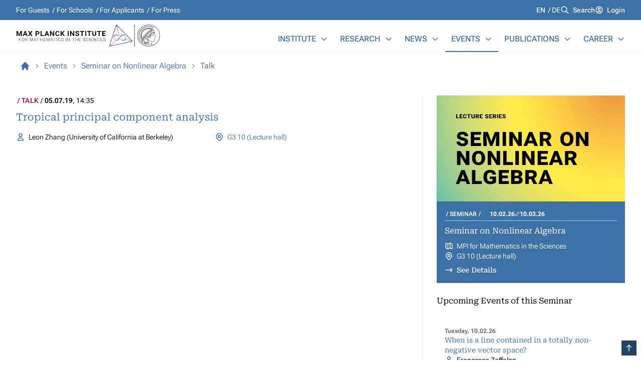

--- FILE ---
content_type: text/html; charset=utf-8
request_url: https://www.mis.mpg.de/events/event/tropical-principal-component-analysis
body_size: 55589
content:
<!DOCTYPE html>
<html lang="en">
<head>

<meta charset="utf-8">
<!-- 
	By MOGIC GmbH

	This website is powered by TYPO3 - inspiring people to share!
	TYPO3 is a free open source Content Management Framework initially created by Kasper Skaarhoj and licensed under GNU/GPL.
	TYPO3 is copyright 1998-2026 of Kasper Skaarhoj. Extensions are copyright of their respective owners.
	Information and contribution at https://typo3.org/
-->



<title>Tropical principal component analysis in Seminar on Nonlinear Algebra: MPI MIS</title>
<meta http-equiv="x-ua-compatible" content="IE=edge">
<meta name="generator" content="TYPO3 CMS">
<meta name="viewport" content="width=device-width, initial-scale=1">
<meta name="robots" content="index,follow">
<meta property="og:title" content="Event">
<meta name="twitter:card" content="summary">
<meta name="apple-mobile-web-app-capable" content="no">


<link rel="stylesheet" href="/_assets/mpiWebsite/mpiWebsiteStyles.642f3a56.css?1768554929" media="all">






<link rel="icon" href="/_assets/70d40970119af5f330fb72efb7577b9a/Icons/favicon-mpi.png" type="image/vnd.microsoft.icon" />
<link rel="icon" href="/_assets/70d40970119af5f330fb72efb7577b9a/Icons/favicon-mpi.svg" type="image/vnd.microsoft.icon" />
<!-- Matomo -->
    <script>
      var _paq = window._paq = window._paq || [];
      /* tracker methods like "setCustomDimension" should be called before "trackPageView" */
      _paq.push(['trackPageView']);
      _paq.push(['enableLinkTracking']);
      (function() {
        var u="//matomo.mis.mpg.de/";
        _paq.push(['setTrackerUrl', u+'matomo.php']);
        _paq.push(['setSiteId', '1']);
        var d=document, g=d.createElement('script'), s=d.getElementsByTagName('script')[0];
        g.async=true; g.src=u+'matomo.js'; s.parentNode.insertBefore(g,s);
      })();
    </script>
<!-- End Matomo Code -->

    
    

<link rel="canonical" href="https://www.mis.mpg.de/events/event/tropical-principal-component-analysis"/>
</head>
<body x-data="" x-scroll-aware="">







<div
    x-lockable="$store.hasDialog"
    class="relative z-0 flex flex-col w-full min-h-screen text-base antialiased bg-opacity-50 group/app text-black-900 bg-slate-100"
>

    <header class="fixed top-0 left-0 z-20 flex flex-col w-full bg-white h-header-h drop-shadow-sm">
        
            <div class="flex-none hidden h-10 bg-blue-500 headerBp:block">
                <div class="flex items-center justify-between h-full text-sm text-white content-section">
                    
                        
<nav
            class=""
        >
            <ul
                data-kind="horizontal"
                class="group data-[kind=horizontal]:flex gap-x-1 empty:hidden"
            >
                
                    <li
                        class="truncate whitespace-nowrap after:inline-block after:text-center group-data-[kind=horizontal]:after:w-[.75em] group-data-[kind=horizontal]:after:content-['_/_'] group-data-[kind=horizontal]:last:after:content-none">
                        <a
                            aria-current="false"
                            href="/for-guests"
                            title="For Guests"
                            class="inline-block py-1 aria-current:font-medium hover:underline outline-white"
                        >
                            For Guests
                        </a>

                    </li>
                
                    <li
                        class="truncate whitespace-nowrap after:inline-block after:text-center group-data-[kind=horizontal]:after:w-[.75em] group-data-[kind=horizontal]:after:content-['_/_'] group-data-[kind=horizontal]:last:after:content-none">
                        <a
                            aria-current="false"
                            href="/for-schools"
                            title="For Schools"
                            class="inline-block py-1 aria-current:font-medium hover:underline outline-white"
                        >
                            For Schools
                        </a>

                    </li>
                
                    <li
                        class="truncate whitespace-nowrap after:inline-block after:text-center group-data-[kind=horizontal]:after:w-[.75em] group-data-[kind=horizontal]:after:content-['_/_'] group-data-[kind=horizontal]:last:after:content-none">
                        <a
                            aria-current="false"
                            href="/for-applicants"
                            title="For Applicants"
                            class="inline-block py-1 aria-current:font-medium hover:underline outline-white"
                        >
                            For Applicants
                        </a>

                    </li>
                
                    <li
                        class="truncate whitespace-nowrap after:inline-block after:text-center group-data-[kind=horizontal]:after:w-[.75em] group-data-[kind=horizontal]:after:content-['_/_'] group-data-[kind=horizontal]:last:after:content-none">
                        <a
                            aria-current="false"
                            href="/for-press"
                            title="For Press"
                            class="inline-block py-1 aria-current:font-medium hover:underline outline-white"
                        >
                            For Press
                        </a>

                    </li>
                
            </ul>
        </nav>


                    

                    
                        <div class="flex gap-x-4">
                            
<nav
            aria-labelledby="languagemenulabel"
            class=""
        >
            <h3
                id="languagemenulabel"
                class="sr-only"
            >
                Languages
            </h3>

            <ul class="flex gap-x-1 empty:hidden">
                
                    <li
                        class="inline-block truncate uppercase whitespace-nowrap after:inline-block after:text-center after:w-[.75em] after:content-['_/_'] last:after:content-none">

                        <a
                            aria-current="true"
                            href="/events/event/tropical-principal-component-analysis"
                            lang="en-US"
                            hreflang="en-US"
                            title="English"
                            class="aria-current:font-medium outline-white"
                        >
                            en
                        </a>

                    </li>
                
                    <li
                        class="inline-block truncate uppercase whitespace-nowrap after:inline-block after:text-center after:w-[.75em] after:content-['_/_'] last:after:content-none">

                        <a
                            aria-current="false"
                            href="/de/events/event/tropical-principal-component-analysis"
                            lang="de-DE"
                            hreflang="de-DE"
                            title="German"
                            class="aria-current:font-medium outline-white"
                        >
                            de
                        </a>

                    </li>
                
            </ul>
        </nav>



                            <span class="flex items-start ">
                
                      <svg xmlns="http://www.w3.org/2000/svg" fill="none" viewBox="0 0 24 24" stroke-width="2" stroke="currentColor" aria-hidden="true" class="w-[calc(1em*1.25)] h-auto mr-[calc(1em*0.5)] mt-[calc(1em*0.1)] flex-none 0">
  <path stroke-linecap="round" stroke-linejoin="round" d="M21 21l-6-6m2-5a7 7 0 11-14 0 7 7 0 0114 0z"></path>
</svg>

                
                
                <a href="/search" class="font-[500] group-[.noTruncate]:!whitespace-normal truncate hover:underline active:text-opacity-80 read-more js-ignore outline-white" title="Search">Search</a>

            </span>

                            
                                    <span class="flex items-start ">
                
                      <svg xmlns="http://www.w3.org/2000/svg" fill="none" viewBox="0 0 24 24" stroke-width="2" stroke="currentColor" aria-hidden="true" class="w-[calc(1em*1.25)] h-auto mr-[calc(1em*0.5)] mt-[calc(1em*0.1)] flex-none 0">
  <path stroke-linecap="round" stroke-linejoin="round" d="M5.121 17.804A13.937 13.937 0 0112 16c2.5 0 4.847.655 6.879 1.804M15 10a3 3 0 11-6 0 3 3 0 016 0zm6 2a9 9 0 11-18 0 9 9 0 0118 0z"></path>
</svg>

                
                
                <a href="/intranet" class="font-[500] group-[.noTruncate]:!whitespace-normal truncate hover:underline active:text-opacity-80 read-more js-ignore outline-white" title="Login">Login</a>

            </span>
                                
                        </div>
                    
                </div>
            </div>
        

        <div class="flex items-end justify-between flex-1 h-full gap-5 content-section">

            <div
                x-bind:click.prevent="$store.hasDialog = true"
                class="self-center inline-block w-56 headerBp:w-72"
            >
                
                    <a href="/">
                        
    
    <img
        src="[data-uri]"
        alt="Logo Max-Planck-Institute for Mathematics in the Sciences, Go to Homepage"
        width="434"
        height="70"
        class="h-auto"
    />




    

                    </a>
                
            </div>

            
<nav
            aria-labelledby="mainmenulabel"
            class="hidden headerBp:block"
        >
            <h3
                id="mainmenulabel"
                class="sr-only"
            >
                Main Menu
            </h3>

            <ul class="flex -mr-3 group/list">
                
                    <li
                        x-data="{ visible: false }"
                        x-on:mouseenter="visible = true"
                        x-on:mouseleave="visible = false"
                        x-bind:aria-expanded="visible"
                        x-bind:aria-haspopup="true"
                        data-in-path="false"
                        class="relative text-blue-500 group-hover/list:text-blue-300 hover:!text-blue-500 border-b-2 border-transparent group/item hover:border-current data-[in-path=true]:border-current transition-colors"
                    >
                        <span class="flex justify-between px-3 py-3">
                            <a
                                href="/institute/about-us"
                                target=""
                                title="Institute"
                                aria-current="false"
                                class="flex-1 font-medium uppercase truncate whitespace-nowrap"
                            >
                                Institute
                            </a>

                            
                                <button
                                    type="button"
                                    x-on:click="visible = !visible"
                                    class="ml-2"
                                    x-bind:aria-expanded="visible"
                                    x-bind:aria-haspopup="true"
                                    aria-controls="relation-1"
                                    aria-label="Institute"
                                >
                                    <svg xmlns="http://www.w3.org/2000/svg" fill="none" viewBox="0 0 24 24" stroke-width="2" stroke="currentColor" aria-hidden="true" class="w-4 h-4 transition-transform group-aria-expanded/item:rotate-180">
  <path stroke-linecap="round" stroke-linejoin="round" d="M19 9l-7 7-7-7"></path>
</svg>

                                </button>
                            
                        </span>

                        
                            <div
                                id="relation-1"
                                class="hidden bg-white group-aria-expanded/item:block absolute group-first/item:left-0 right-0 z-10 mt-[2px] w-[554px] drop-shadow-md">
                                <div class="grid grid-cols-2 p-4 divide-x shadow-inner">
                                    <div class="pr-5">
                                        <div class="mb-2 bg-blue-50 aspect-video">
                                            
                                                
                                                
                                                
                                                
                                                <picture>
            
                    

                    

                    
                    
                    
                            <img fetchpriority="low" class="w-full h-auto object-fill" loading="lazy" decoding="async" src="/fileadmin/_processed_/6/1/csm_MPI-MiS-Institute-Building-Street_38466508c5.webp" width="240" height="135" alt="" />
                        
                
        </picture>

                                            
                                        </div>

                                        

<div class="font-light blue-card:[&_a]:text-white prose  prose-blockquote:table-cell mb-2 prose-sm">
            
                    <p>General information about the institute, such as our mission statement, organizational structure, staff directory, history, directions, etc.</p>
                
        </div>


                                        <span class="flex items-start font-serif text-sm text-blue-700">
                
                      <svg xmlns="http://www.w3.org/2000/svg" fill="none" viewBox="0 0 24 24" stroke-width="2" stroke="currentColor" aria-hidden="true" class="w-[calc(1em*1.25)] h-auto mr-[calc(1em*0.5)] mt-[calc(1em*0.1)] flex-none 0">
  <path stroke-linecap="round" stroke-linejoin="round" d="M17 8l4 4m0 0l-4 4m4-4H3"></path>
</svg>

                
                
                <a href="/institute/about-us" class="font-[500] group-[.noTruncate]:!whitespace-normal truncate hover:underline active:text-opacity-80 read-more js-ignore">See More</a>

            </span>
                                    </div>
                                    <ul class="pl-5 text-base font-medium text-blue-700">
                                        
                                            <li class="truncate whitespace-nowrap">
                                                <a
                                                    href="/institute/about-us"
                                                    target=""
                                                    title="About Us"
                                                    class="inline-block py-2 hover:underline"
                                                >
                                                    About Us
                                                </a>
                                            </li>
                                        
                                            <li class="truncate whitespace-nowrap">
                                                <a
                                                    href="/institute/visit-us"
                                                    target=""
                                                    title="Visit Us"
                                                    class="inline-block py-2 hover:underline"
                                                >
                                                    Visit Us
                                                </a>
                                            </li>
                                        
                                            <li class="truncate whitespace-nowrap">
                                                <a
                                                    href="/institute/organization"
                                                    target=""
                                                    title="Organization"
                                                    class="inline-block py-2 hover:underline"
                                                >
                                                    Organization
                                                </a>
                                            </li>
                                        
                                            <li class="truncate whitespace-nowrap">
                                                <a
                                                    href="/institute/directory"
                                                    target=""
                                                    title="People Directory"
                                                    class="inline-block py-2 hover:underline"
                                                >
                                                    People Directory
                                                </a>
                                            </li>
                                        
                                            <li class="truncate whitespace-nowrap">
                                                <a
                                                    href="/services"
                                                    target=""
                                                    title="Services"
                                                    class="inline-block py-2 hover:underline"
                                                >
                                                    Services
                                                </a>
                                            </li>
                                        
                                            <li class="truncate whitespace-nowrap">
                                                <a
                                                    href="/institute/special-contacts"
                                                    target=""
                                                    title="Special Contacts"
                                                    class="inline-block py-2 hover:underline"
                                                >
                                                    Special Contacts
                                                </a>
                                            </li>
                                        
                                            <li class="truncate whitespace-nowrap">
                                                <a
                                                    href="/institute/new-arrivals"
                                                    target=""
                                                    title="New Arrivals"
                                                    class="inline-block py-2 hover:underline"
                                                >
                                                    New Arrivals
                                                </a>
                                            </li>
                                        
                                    </ul>
                                </div>
                            </div>
                        
                    </li>
                
                    <li
                        x-data="{ visible: false }"
                        x-on:mouseenter="visible = true"
                        x-on:mouseleave="visible = false"
                        x-bind:aria-expanded="visible"
                        x-bind:aria-haspopup="true"
                        data-in-path="false"
                        class="relative text-blue-500 group-hover/list:text-blue-300 hover:!text-blue-500 border-b-2 border-transparent group/item hover:border-current data-[in-path=true]:border-current transition-colors"
                    >
                        <span class="flex justify-between px-3 py-3">
                            <a
                                href="/research/research-groups"
                                target=""
                                title="Research"
                                aria-current="false"
                                class="flex-1 font-medium uppercase truncate whitespace-nowrap"
                            >
                                Research
                            </a>

                            
                                <button
                                    type="button"
                                    x-on:click="visible = !visible"
                                    class="ml-2"
                                    x-bind:aria-expanded="visible"
                                    x-bind:aria-haspopup="true"
                                    aria-controls="relation-2"
                                    aria-label="Research"
                                >
                                    <svg xmlns="http://www.w3.org/2000/svg" fill="none" viewBox="0 0 24 24" stroke-width="2" stroke="currentColor" aria-hidden="true" class="w-4 h-4 transition-transform group-aria-expanded/item:rotate-180">
  <path stroke-linecap="round" stroke-linejoin="round" d="M19 9l-7 7-7-7"></path>
</svg>

                                </button>
                            
                        </span>

                        
                            <div
                                id="relation-2"
                                class="hidden bg-white group-aria-expanded/item:block absolute group-first/item:left-0 right-0 z-10 mt-[2px] w-[554px] drop-shadow-md">
                                <div class="grid grid-cols-2 p-4 divide-x shadow-inner">
                                    <div class="pr-5">
                                        <div class="mb-2 bg-blue-50 aspect-video">
                                            
                                                
                                                
                                                
                                                
                                                <picture>
            
                    

                    

                    
                    
                    
                            <img fetchpriority="low" class="w-full h-auto object-fill" alt=" " loading="lazy" decoding="async" src="/fileadmin/_processed_/a/e/csm_People-Working-Blackboard-13_9cfdc6a8c1.webp" width="240" height="136" />
                        
                
        </picture>

                                            
                                        </div>

                                        

<div class="font-light blue-card:[&_a]:text-white prose  prose-blockquote:table-cell mb-2 prose-sm">
            
                    <p>Scientific profile with all research groups, topics, collaborations, as well as columns on research at the institute.</p>
                
        </div>


                                        <span class="flex items-start font-serif text-sm text-blue-700">
                
                      <svg xmlns="http://www.w3.org/2000/svg" fill="none" viewBox="0 0 24 24" stroke-width="2" stroke="currentColor" aria-hidden="true" class="w-[calc(1em*1.25)] h-auto mr-[calc(1em*0.5)] mt-[calc(1em*0.1)] flex-none 0">
  <path stroke-linecap="round" stroke-linejoin="round" d="M17 8l4 4m0 0l-4 4m4-4H3"></path>
</svg>

                
                
                <a href="/research/research-groups" class="font-[500] group-[.noTruncate]:!whitespace-normal truncate hover:underline active:text-opacity-80 read-more js-ignore">See More</a>

            </span>
                                    </div>
                                    <ul class="pl-5 text-base font-medium text-blue-700">
                                        
                                            <li class="truncate whitespace-nowrap">
                                                <a
                                                    href="/research/research-groups"
                                                    target=""
                                                    title="Research Groups"
                                                    class="inline-block py-2 hover:underline"
                                                >
                                                    Research Groups
                                                </a>
                                            </li>
                                        
                                            <li class="truncate whitespace-nowrap">
                                                <a
                                                    href="/research/former-research-groups"
                                                    target=""
                                                    title="Former Research Groups"
                                                    class="inline-block py-2 hover:underline"
                                                >
                                                    Former Research Groups
                                                </a>
                                            </li>
                                        
                                            <li class="truncate whitespace-nowrap">
                                                <a
                                                    href="/lab"
                                                    target=""
                                                    title="Mathematics Lab"
                                                    class="inline-block py-2 hover:underline"
                                                >
                                                    Mathematics Lab
                                                </a>
                                            </li>
                                        
                                    </ul>
                                </div>
                            </div>
                        
                    </li>
                
                    <li
                        x-data="{ visible: false }"
                        x-on:mouseenter="visible = true"
                        x-on:mouseleave="visible = false"
                        x-bind:aria-expanded="visible"
                        x-bind:aria-haspopup="true"
                        data-in-path="false"
                        class="relative text-blue-500 group-hover/list:text-blue-300 hover:!text-blue-500 border-b-2 border-transparent group/item hover:border-current data-[in-path=true]:border-current transition-colors"
                    >
                        <span class="flex justify-between px-3 py-3">
                            <a
                                href="/news/"
                                target=""
                                title="News"
                                aria-current="false"
                                class="flex-1 font-medium uppercase truncate whitespace-nowrap"
                            >
                                News
                            </a>

                            
                                <button
                                    type="button"
                                    x-on:click="visible = !visible"
                                    class="ml-2"
                                    x-bind:aria-expanded="visible"
                                    x-bind:aria-haspopup="true"
                                    aria-controls="relation-3"
                                    aria-label="News"
                                >
                                    <svg xmlns="http://www.w3.org/2000/svg" fill="none" viewBox="0 0 24 24" stroke-width="2" stroke="currentColor" aria-hidden="true" class="w-4 h-4 transition-transform group-aria-expanded/item:rotate-180">
  <path stroke-linecap="round" stroke-linejoin="round" d="M19 9l-7 7-7-7"></path>
</svg>

                                </button>
                            
                        </span>

                        
                            <div
                                id="relation-3"
                                class="hidden bg-white group-aria-expanded/item:block absolute group-first/item:left-0 right-0 z-10 mt-[2px] w-[554px] drop-shadow-md">
                                <div class="grid grid-cols-2 p-4 divide-x shadow-inner">
                                    <div class="pr-5">
                                        <div class="mb-2 bg-blue-50 aspect-video">
                                            
                                                
                                                
                                                
                                                
                                                <picture>
            
                    

                    

                    
                    
                    
                            <img fetchpriority="low" class="w-full h-auto object-fill" alt=" " loading="lazy" decoding="async" src="/fileadmin/_processed_/d/8/csm_Newspapers-Max-Planck-Institute-01_4f3e746c19.webp" width="240" height="136" />
                        
                
        </picture>

                                            
                                        </div>

                                        

<div class="font-light blue-card:[&_a]:text-white prose  prose-blockquote:table-cell mb-2 prose-sm">
            
                    <p>News and press releases about the institute, as well as a media archive.</p>
                
        </div>


                                        <span class="flex items-start font-serif text-sm text-blue-700">
                
                      <svg xmlns="http://www.w3.org/2000/svg" fill="none" viewBox="0 0 24 24" stroke-width="2" stroke="currentColor" aria-hidden="true" class="w-[calc(1em*1.25)] h-auto mr-[calc(1em*0.5)] mt-[calc(1em*0.1)] flex-none 0">
  <path stroke-linecap="round" stroke-linejoin="round" d="M17 8l4 4m0 0l-4 4m4-4H3"></path>
</svg>

                
                
                <a href="/news/" class="font-[500] group-[.noTruncate]:!whitespace-normal truncate hover:underline active:text-opacity-80 read-more js-ignore">See More</a>

            </span>
                                    </div>
                                    <ul class="pl-5 text-base font-medium text-blue-700">
                                        
                                            <li class="truncate whitespace-nowrap">
                                                <a
                                                    href="/news/"
                                                    target=""
                                                    title="News Overview"
                                                    class="inline-block py-2 hover:underline"
                                                >
                                                    News Overview
                                                </a>
                                            </li>
                                        
                                            <li class="truncate whitespace-nowrap">
                                                <a
                                                    href="/news/press-releases"
                                                    target=""
                                                    title="Press Releases"
                                                    class="inline-block py-2 hover:underline"
                                                >
                                                    Press Releases
                                                </a>
                                            </li>
                                        
                                            <li class="truncate whitespace-nowrap">
                                                <a
                                                    href="/news/math-planck-people"
                                                    target=""
                                                    title="Math Planck People"
                                                    class="inline-block py-2 hover:underline"
                                                >
                                                    Math Planck People
                                                </a>
                                            </li>
                                        
                                    </ul>
                                </div>
                            </div>
                        
                    </li>
                
                    <li
                        x-data="{ visible: false }"
                        x-on:mouseenter="visible = true"
                        x-on:mouseleave="visible = false"
                        x-bind:aria-expanded="visible"
                        x-bind:aria-haspopup="true"
                        data-in-path="true"
                        class="relative text-blue-500 group-hover/list:text-blue-300 hover:!text-blue-500 border-b-2 border-transparent group/item hover:border-current data-[in-path=true]:border-current transition-colors"
                    >
                        <span class="flex justify-between px-3 py-3">
                            <a
                                href="/events/"
                                target=""
                                title="Events"
                                aria-current="false"
                                class="flex-1 font-medium uppercase truncate whitespace-nowrap"
                            >
                                Events
                            </a>

                            
                                <button
                                    type="button"
                                    x-on:click="visible = !visible"
                                    class="ml-2"
                                    x-bind:aria-expanded="visible"
                                    x-bind:aria-haspopup="true"
                                    aria-controls="relation-4"
                                    aria-label="Events"
                                >
                                    <svg xmlns="http://www.w3.org/2000/svg" fill="none" viewBox="0 0 24 24" stroke-width="2" stroke="currentColor" aria-hidden="true" class="w-4 h-4 transition-transform group-aria-expanded/item:rotate-180">
  <path stroke-linecap="round" stroke-linejoin="round" d="M19 9l-7 7-7-7"></path>
</svg>

                                </button>
                            
                        </span>

                        
                            <div
                                id="relation-4"
                                class="hidden bg-white group-aria-expanded/item:block absolute group-first/item:left-0 right-0 z-10 mt-[2px] w-[554px] drop-shadow-md">
                                <div class="grid grid-cols-2 p-4 divide-x shadow-inner">
                                    <div class="pr-5">
                                        <div class="mb-2 bg-blue-50 aspect-video">
                                            
                                                
                                                
                                                
                                                
                                                <picture>
            
                    

                    

                    
                    
                    
                            <img fetchpriority="low" class="w-full h-auto object-fill" alt=" " loading="lazy" decoding="async" src="/fileadmin/_processed_/1/e/csm_People-Working-Blackboard-09_c296967868.webp" width="240" height="136" />
                        
                
        </picture>

                                            
                                        </div>

                                        

<div class="font-light blue-card:[&_a]:text-white prose  prose-blockquote:table-cell mb-2 prose-sm">
            
                    <p>Overview of all events around the institute, such as talks, seminars, lectures, workshops, conferences and public events.</p>
                
        </div>


                                        <span class="flex items-start font-serif text-sm text-blue-700">
                
                      <svg xmlns="http://www.w3.org/2000/svg" fill="none" viewBox="0 0 24 24" stroke-width="2" stroke="currentColor" aria-hidden="true" class="w-[calc(1em*1.25)] h-auto mr-[calc(1em*0.5)] mt-[calc(1em*0.1)] flex-none 0">
  <path stroke-linecap="round" stroke-linejoin="round" d="M17 8l4 4m0 0l-4 4m4-4H3"></path>
</svg>

                
                
                <a href="/events/" class="font-[500] group-[.noTruncate]:!whitespace-normal truncate hover:underline active:text-opacity-80 read-more js-ignore">See More</a>

            </span>
                                    </div>
                                    <ul class="pl-5 text-base font-medium text-blue-700">
                                        
                                            <li class="truncate whitespace-nowrap">
                                                <a
                                                    href="/events/"
                                                    target=""
                                                    title="Event Overview"
                                                    class="inline-block py-2 hover:underline"
                                                >
                                                    Event Overview
                                                </a>
                                            </li>
                                        
                                            <li class="truncate whitespace-nowrap">
                                                <a
                                                    href="/events/conferences"
                                                    target=""
                                                    title="Conferences"
                                                    class="inline-block py-2 hover:underline"
                                                >
                                                    Conferences
                                                </a>
                                            </li>
                                        
                                            <li class="truncate whitespace-nowrap">
                                                <a
                                                    href="/events/colloquia"
                                                    target=""
                                                    title="Colloquia"
                                                    class="inline-block py-2 hover:underline"
                                                >
                                                    Colloquia
                                                </a>
                                            </li>
                                        
                                            <li class="truncate whitespace-nowrap">
                                                <a
                                                    href="/events/lectures"
                                                    target=""
                                                    title="Lectures"
                                                    class="inline-block py-2 hover:underline"
                                                >
                                                    Lectures
                                                </a>
                                            </li>
                                        
                                            <li class="truncate whitespace-nowrap">
                                                <a
                                                    href="/events/seminar-series"
                                                    target=""
                                                    title="Seminar Series"
                                                    class="inline-block py-2 hover:underline"
                                                >
                                                    Seminar Series
                                                </a>
                                            </li>
                                        
                                            <li class="truncate whitespace-nowrap">
                                                <a
                                                    href="/events/event-series-anniversaries"
                                                    target=""
                                                    title="Event Series/Anniversaries"
                                                    class="inline-block py-2 hover:underline"
                                                >
                                                    Event Series/Anniversaries
                                                </a>
                                            </li>
                                        
                                    </ul>
                                </div>
                            </div>
                        
                    </li>
                
                    <li
                        x-data="{ visible: false }"
                        x-on:mouseenter="visible = true"
                        x-on:mouseleave="visible = false"
                        x-bind:aria-expanded="visible"
                        x-bind:aria-haspopup="true"
                        data-in-path="false"
                        class="relative text-blue-500 group-hover/list:text-blue-300 hover:!text-blue-500 border-b-2 border-transparent group/item hover:border-current data-[in-path=true]:border-current transition-colors"
                    >
                        <span class="flex justify-between px-3 py-3">
                            <a
                                href="/publications/"
                                target=""
                                title="Publications"
                                aria-current="false"
                                class="flex-1 font-medium uppercase truncate whitespace-nowrap"
                            >
                                Publications
                            </a>

                            
                                <button
                                    type="button"
                                    x-on:click="visible = !visible"
                                    class="ml-2"
                                    x-bind:aria-expanded="visible"
                                    x-bind:aria-haspopup="true"
                                    aria-controls="relation-5"
                                    aria-label="Publications"
                                >
                                    <svg xmlns="http://www.w3.org/2000/svg" fill="none" viewBox="0 0 24 24" stroke-width="2" stroke="currentColor" aria-hidden="true" class="w-4 h-4 transition-transform group-aria-expanded/item:rotate-180">
  <path stroke-linecap="round" stroke-linejoin="round" d="M19 9l-7 7-7-7"></path>
</svg>

                                </button>
                            
                        </span>

                        
                            <div
                                id="relation-5"
                                class="hidden bg-white group-aria-expanded/item:block absolute group-first/item:left-0 right-0 z-10 mt-[2px] w-[554px] drop-shadow-md">
                                <div class="grid grid-cols-2 p-4 divide-x shadow-inner">
                                    <div class="pr-5">
                                        <div class="mb-2 bg-blue-50 aspect-video">
                                            
                                                
                                                
                                                
                                                
                                                <picture>
            
                    

                    

                    
                    
                    
                            <img fetchpriority="low" class="w-full h-auto object-fill" alt=" " loading="lazy" decoding="async" src="/fileadmin/_processed_/a/a/csm_People-Library-Reading-Room-06_958db909ef.webp" width="240" height="135" />
                        
                
        </picture>

                                            
                                        </div>

                                        

<div class="font-light blue-card:[&_a]:text-white prose  prose-blockquote:table-cell mb-2 prose-sm">
            
                    <p>Overview of all scientific publications of the institute, as well as our preprint and software repositories.</p>
                
        </div>


                                        <span class="flex items-start font-serif text-sm text-blue-700">
                
                      <svg xmlns="http://www.w3.org/2000/svg" fill="none" viewBox="0 0 24 24" stroke-width="2" stroke="currentColor" aria-hidden="true" class="w-[calc(1em*1.25)] h-auto mr-[calc(1em*0.5)] mt-[calc(1em*0.1)] flex-none 0">
  <path stroke-linecap="round" stroke-linejoin="round" d="M17 8l4 4m0 0l-4 4m4-4H3"></path>
</svg>

                
                
                <a href="/publications/" class="font-[500] group-[.noTruncate]:!whitespace-normal truncate hover:underline active:text-opacity-80 read-more js-ignore">See More</a>

            </span>
                                    </div>
                                    <ul class="pl-5 text-base font-medium text-blue-700">
                                        
                                            <li class="truncate whitespace-nowrap">
                                                <a
                                                    href="/publications/"
                                                    target=""
                                                    title="Institute Publications"
                                                    class="inline-block py-2 hover:underline"
                                                >
                                                    Institute Publications
                                                </a>
                                            </li>
                                        
                                            <li class="truncate whitespace-nowrap">
                                                <a
                                                    href="/publications/institute-preprints"
                                                    target=""
                                                    title="Institute Preprints"
                                                    class="inline-block py-2 hover:underline"
                                                >
                                                    Institute Preprints
                                                </a>
                                            </li>
                                        
                                            <li class="truncate whitespace-nowrap">
                                                <a
                                                    href="/services/library"
                                                    target=""
                                                    title="Library"
                                                    class="inline-block py-2 hover:underline"
                                                >
                                                    Library
                                                </a>
                                            </li>
                                        
                                            <li class="truncate whitespace-nowrap">
                                                <a
                                                    href="https://mathrepo.mis.mpg.de"
                                                    target="_blank"
                                                    title="Software &amp; Data Repository"
                                                    class="inline-block py-2 hover:underline"
                                                >
                                                    Software &amp; Data Repository
                                                </a>
                                            </li>
                                        
                                    </ul>
                                </div>
                            </div>
                        
                    </li>
                
                    <li
                        x-data="{ visible: false }"
                        x-on:mouseenter="visible = true"
                        x-on:mouseleave="visible = false"
                        x-bind:aria-expanded="visible"
                        x-bind:aria-haspopup="true"
                        data-in-path="false"
                        class="relative text-blue-500 group-hover/list:text-blue-300 hover:!text-blue-500 border-b-2 border-transparent group/item hover:border-current data-[in-path=true]:border-current transition-colors"
                    >
                        <span class="flex justify-between px-3 py-3">
                            <a
                                href="/career/"
                                target=""
                                title="Career"
                                aria-current="false"
                                class="flex-1 font-medium uppercase truncate whitespace-nowrap"
                            >
                                Career
                            </a>

                            
                                <button
                                    type="button"
                                    x-on:click="visible = !visible"
                                    class="ml-2"
                                    x-bind:aria-expanded="visible"
                                    x-bind:aria-haspopup="true"
                                    aria-controls="relation-6"
                                    aria-label="Career"
                                >
                                    <svg xmlns="http://www.w3.org/2000/svg" fill="none" viewBox="0 0 24 24" stroke-width="2" stroke="currentColor" aria-hidden="true" class="w-4 h-4 transition-transform group-aria-expanded/item:rotate-180">
  <path stroke-linecap="round" stroke-linejoin="round" d="M19 9l-7 7-7-7"></path>
</svg>

                                </button>
                            
                        </span>

                        
                            <div
                                id="relation-6"
                                class="hidden bg-white group-aria-expanded/item:block absolute group-first/item:left-0 right-0 z-10 mt-[2px] w-[554px] drop-shadow-md">
                                <div class="grid grid-cols-2 p-4 divide-x shadow-inner">
                                    <div class="pr-5">
                                        <div class="mb-2 bg-blue-50 aspect-video">
                                            
                                                
                                                
                                                
                                                
                                                <picture>
            
                    

                    

                    
                    
                    
                            <img fetchpriority="low" class="w-full h-auto object-fill" alt=" " loading="lazy" decoding="async" src="/fileadmin/_processed_/7/1/csm_People-Stairs-01_1d27fac0d6.webp" width="240" height="136" />
                        
                
        </picture>

                                            
                                        </div>

                                        

<div class="font-light blue-card:[&_a]:text-white prose  prose-blockquote:table-cell mb-2 prose-sm">
            
                    <p>Information on open positions at the institute, benefits of working with us, graduate school, and postdoctoral supervision.</p>
                
        </div>


                                        <span class="flex items-start font-serif text-sm text-blue-700">
                
                      <svg xmlns="http://www.w3.org/2000/svg" fill="none" viewBox="0 0 24 24" stroke-width="2" stroke="currentColor" aria-hidden="true" class="w-[calc(1em*1.25)] h-auto mr-[calc(1em*0.5)] mt-[calc(1em*0.1)] flex-none 0">
  <path stroke-linecap="round" stroke-linejoin="round" d="M17 8l4 4m0 0l-4 4m4-4H3"></path>
</svg>

                
                
                <a href="/career/" class="font-[500] group-[.noTruncate]:!whitespace-normal truncate hover:underline active:text-opacity-80 read-more js-ignore">See More</a>

            </span>
                                    </div>
                                    <ul class="pl-5 text-base font-medium text-blue-700">
                                        
                                            <li class="truncate whitespace-nowrap">
                                                <a
                                                    href="/career/"
                                                    target=""
                                                    title="Job Board"
                                                    class="inline-block py-2 hover:underline"
                                                >
                                                    Job Board
                                                </a>
                                            </li>
                                        
                                            <li class="truncate whitespace-nowrap">
                                                <a
                                                    href="/career/postdoctoral-mentors"
                                                    target=""
                                                    title="Postdoctoral Mentors"
                                                    class="inline-block py-2 hover:underline"
                                                >
                                                    Postdoctoral Mentors
                                                </a>
                                            </li>
                                        
                                            <li class="truncate whitespace-nowrap">
                                                <a
                                                    href="/career/equal-opportunity"
                                                    target=""
                                                    title="Equal Opportunity"
                                                    class="inline-block py-2 hover:underline"
                                                >
                                                    Equal Opportunity
                                                </a>
                                            </li>
                                        
                                            <li class="truncate whitespace-nowrap">
                                                <a
                                                    href="/career/future-proof"
                                                    target=""
                                                    title="Future Proof"
                                                    class="inline-block py-2 hover:underline"
                                                >
                                                    Future Proof
                                                </a>
                                            </li>
                                        
                                            <li class="truncate whitespace-nowrap">
                                                <a
                                                    href="/career/imprs"
                                                    target=""
                                                    title="Graduate School (IMPRS)"
                                                    class="inline-block py-2 hover:underline"
                                                >
                                                    Graduate School (IMPRS)
                                                </a>
                                            </li>
                                        
                                    </ul>
                                </div>
                            </div>
                        
                    </li>
                
            </ul>
        </nav>



            
<div
            x-data="{show: false}"
            x-effect="$store.hasDialog = show"
            class="self-center headerBp:hidden"
        >
            <button
                type="button"
                x-on:click="show = true"
            >
                <svg xmlns="http://www.w3.org/2000/svg" fill="none" viewBox="0 0 24 24" stroke-width="2" stroke="currentColor" aria-hidden="true" class="w-6 h-6 ">
  <path stroke-linecap="round" stroke-linejoin="round" d="M4 6h16M4 12h16M4 18h16"></path>
</svg>

            </button>

            <div
                x-dialog
                x-model="show"
                class="fixed inset-0 z-10"
            >
                <div
                    x-cloak
                    x-dialog:overlay
                    x-transition.opacity
                    class="fixed inset-0 z-10 h-screen bg-blue-800 bg-opacity-80"
                ></div>

                <div
                    x-cloak
                    x-dialog:panel
                    x-transition.scale.origin.top.right
                    class="fixed top-0 right-0 z-10 flex flex-col w-full h-screen max-w-md pt-4 bg-white"
                >
                    <div class="flex items-center justify-between flex-none px-4 mb-4">
                        <img
                            src="[data-uri]"
                            alt=""
                            width="434"
                            height="70"
                            class="self-center w-56 h-auto"
                        />

                        <button
                            type="button"
                            x-on:click.prevent.stop="show = false"
                            class="flex items-center justify-center flex-none w-6 h-6 ml-auto rounded-full"
                        >
                            <svg xmlns="http://www.w3.org/2000/svg" fill="none" viewBox="0 0 24 24" stroke-width="2" stroke="currentColor" aria-hidden="true" class="w-6 h-6">
  <path stroke-linecap="round" stroke-linejoin="round" d="M6 18L18 6M6 6l12 12"></path>
</svg>

                        </button>
                    </div>

                    <div class="flex flex-col h-full overflow-y-scroll">
                        <div class="flex items-center justify-between px-6 py-4 mb-2 text-white bg-blue-500">
                        
<nav
            aria-labelledby="languagemenulabel"
            class=""
        >
            <h3
                id="languagemenulabel"
                class="sr-only"
            >
                Languages
            </h3>

            <ul class="flex gap-x-1 empty:hidden">
                
                    <li
                        class="inline-block truncate uppercase whitespace-nowrap after:inline-block after:text-center after:w-[.75em] after:content-['_/_'] last:after:content-none">

                        <a
                            aria-current="true"
                            href="/events/event/tropical-principal-component-analysis"
                            lang="en-US"
                            hreflang="en-US"
                            title="English"
                            class="aria-current:font-medium outline-white"
                        >
                            en
                        </a>

                    </li>
                
                    <li
                        class="inline-block truncate uppercase whitespace-nowrap after:inline-block after:text-center after:w-[.75em] after:content-['_/_'] last:after:content-none">

                        <a
                            aria-current="false"
                            href="/de/events/event/tropical-principal-component-analysis"
                            lang="de-DE"
                            hreflang="de-DE"
                            title="German"
                            class="aria-current:font-medium outline-white"
                        >
                            de
                        </a>

                    </li>
                
            </ul>
        </nav>



                        <span class="flex items-start ">
                
                      <svg xmlns="http://www.w3.org/2000/svg" fill="none" viewBox="0 0 24 24" stroke-width="2" stroke="currentColor" aria-hidden="true" class="w-[calc(1em*1.25)] h-auto mr-[calc(1em*0.5)] mt-[calc(1em*0.1)] flex-none 0">
  <path stroke-linecap="round" stroke-linejoin="round" d="M21 21l-6-6m2-5a7 7 0 11-14 0 7 7 0 0114 0z"></path>
</svg>

                
                
                <a href="/search" class="font-[500] group-[.noTruncate]:!whitespace-normal truncate hover:underline active:text-opacity-80 read-more js-ignore outline-white" title="Search">Search</a>

            </span>
                    </div>
                

                
<nav
            aria-labelledby="mainmenulabel"
            class="mx-6 mt-8 border-t border-grey-300"
        >
            <h3
                id="mainmenulabel"
                class="sr-only"
            >
                Main Menu
            </h3>

            <ul class="divide-y divide-grey-300">
                
                    <li
                        x-data="{ expanded: false }"
                        x-on:click="expanded = true"
                        x-on:click.outside="expanded = false"
                        x-bind:aria-expanded="expanded"
                        x-bind:aria-haspopup="true"
                        class="group/item"
                    >
                        <span
                            class="flex justify-between py-3 text-blue-700 group-hover/item:text-blue-500 group-aria-expanded/item:-mx-6 group-aria-expanded/item:bg-blue-500 group-aria-expanded/item:px-6 group-aria-expanded/item:text-white"
                        >
                            <a
                                href="/institute/about-us"
                                target=""
                                title="Institute"
                                aria-current="false"
                                class="flex-1 font-medium uppercase truncate group-aria-[haspopup=true]/item:pointer-events-none whitespace-nowrap"
                            >
                                Institute
                            </a>

                            
                                <button
                                    type="button"
                                    x-on:click.prevent.stop="expanded = !expanded"
                                    class="ml-2"
                                >
                                    <svg xmlns="http://www.w3.org/2000/svg" fill="none" viewBox="0 0 24 24" stroke-width="2" stroke="currentColor" aria-hidden="true" class="w-4 h-4 transition-transform group-aria-expanded/item:rotate-180">
  <path stroke-linecap="round" stroke-linejoin="round" d="M19 9l-7 7-7-7"></path>
</svg>

                                </button>
                            
                        </span>

                        
                            <div
                                x-show="expanded"
                                x-collapse
                                class="py-4 bg-white "
                            >
                                <div class="grid grid-cols-3 pb-4 mb-2 border-b gap-x-4">
                                    <div class="col-span-1">
                                        <div class="bg-blue-50 aspect-square">
                                            
                                                
                                                
                                                
                                                
                                                <picture>
            
                    

                    

                    
                    
                    
                            <img fetchpriority="low" class="w-full h-auto object-cover" loading="lazy" decoding="async" src="/fileadmin/_processed_/6/1/csm_MPI-MiS-Institute-Building-Street_45eca63eb7.webp" width="106" height="106" alt="" />
                        
                
        </picture>

                                            
                                        </div>
                                    </div>
                                    <div class="col-span-2">
                                        

<div class="font-light blue-card:[&_a]:text-white prose  prose-blockquote:table-cell mb-2 prose-sm">
            
                    <p>General information about the institute, such as our mission statement, organizational structure, staff directory, history, directions, etc.</p>
                
        </div>


                                        <span class="flex items-start font-serif text-sm text-blue-700">
                
                      <svg xmlns="http://www.w3.org/2000/svg" fill="none" viewBox="0 0 24 24" stroke-width="2" stroke="currentColor" aria-hidden="true" class="w-[calc(1em*1.25)] h-auto mr-[calc(1em*0.5)] mt-[calc(1em*0.1)] flex-none 0">
  <path stroke-linecap="round" stroke-linejoin="round" d="M10 6H6a2 2 0 00-2 2v10a2 2 0 002 2h10a2 2 0 002-2v-4M14 4h6m0 0v6m0-6L10 14"></path>
</svg>

                
                
                <a href="/institute/about-us" class="font-[500] group-[.noTruncate]:!whitespace-normal truncate hover:underline active:text-opacity-80 read-more js-ignore">See More</a>

            </span>
                                    </div>
                                </div>

                                <ul class="text-sm font-medium text-blue-700">
                                    
                                        <li class="truncate whitespace-nowrap">
                                            <a
                                                href="/institute/about-us"
                                                target=""
                                                title="About Us"
                                                class="inline-block py-2 hover:underline"
                                            >
                                                About Us
                                            </a>
                                        </li>
                                    
                                        <li class="truncate whitespace-nowrap">
                                            <a
                                                href="/institute/visit-us"
                                                target=""
                                                title="Visit Us"
                                                class="inline-block py-2 hover:underline"
                                            >
                                                Visit Us
                                            </a>
                                        </li>
                                    
                                        <li class="truncate whitespace-nowrap">
                                            <a
                                                href="/institute/organization"
                                                target=""
                                                title="Organization"
                                                class="inline-block py-2 hover:underline"
                                            >
                                                Organization
                                            </a>
                                        </li>
                                    
                                        <li class="truncate whitespace-nowrap">
                                            <a
                                                href="/institute/directory"
                                                target=""
                                                title="People Directory"
                                                class="inline-block py-2 hover:underline"
                                            >
                                                People Directory
                                            </a>
                                        </li>
                                    
                                        <li class="truncate whitespace-nowrap">
                                            <a
                                                href="/services"
                                                target=""
                                                title="Services"
                                                class="inline-block py-2 hover:underline"
                                            >
                                                Services
                                            </a>
                                        </li>
                                    
                                        <li class="truncate whitespace-nowrap">
                                            <a
                                                href="/institute/special-contacts"
                                                target=""
                                                title="Special Contacts"
                                                class="inline-block py-2 hover:underline"
                                            >
                                                Special Contacts
                                            </a>
                                        </li>
                                    
                                        <li class="truncate whitespace-nowrap">
                                            <a
                                                href="/institute/new-arrivals"
                                                target=""
                                                title="New Arrivals"
                                                class="inline-block py-2 hover:underline"
                                            >
                                                New Arrivals
                                            </a>
                                        </li>
                                    
                                </ul>
                            </div>
                        
                    </li>
                
                    <li
                        x-data="{ expanded: false }"
                        x-on:click="expanded = true"
                        x-on:click.outside="expanded = false"
                        x-bind:aria-expanded="expanded"
                        x-bind:aria-haspopup="true"
                        class="group/item"
                    >
                        <span
                            class="flex justify-between py-3 text-blue-700 group-hover/item:text-blue-500 group-aria-expanded/item:-mx-6 group-aria-expanded/item:bg-blue-500 group-aria-expanded/item:px-6 group-aria-expanded/item:text-white"
                        >
                            <a
                                href="/research/research-groups"
                                target=""
                                title="Research"
                                aria-current="false"
                                class="flex-1 font-medium uppercase truncate group-aria-[haspopup=true]/item:pointer-events-none whitespace-nowrap"
                            >
                                Research
                            </a>

                            
                                <button
                                    type="button"
                                    x-on:click.prevent.stop="expanded = !expanded"
                                    class="ml-2"
                                >
                                    <svg xmlns="http://www.w3.org/2000/svg" fill="none" viewBox="0 0 24 24" stroke-width="2" stroke="currentColor" aria-hidden="true" class="w-4 h-4 transition-transform group-aria-expanded/item:rotate-180">
  <path stroke-linecap="round" stroke-linejoin="round" d="M19 9l-7 7-7-7"></path>
</svg>

                                </button>
                            
                        </span>

                        
                            <div
                                x-show="expanded"
                                x-collapse
                                class="py-4 bg-white "
                            >
                                <div class="grid grid-cols-3 pb-4 mb-2 border-b gap-x-4">
                                    <div class="col-span-1">
                                        <div class="bg-blue-50 aspect-square">
                                            
                                                
                                                
                                                
                                                
                                                <picture>
            
                    

                    

                    
                    
                    
                            <img fetchpriority="low" class="w-full h-auto object-cover" alt=" " loading="lazy" decoding="async" src="/fileadmin/_processed_/a/e/csm_People-Working-Blackboard-13_c6dceb62c9.webp" width="106" height="107" />
                        
                
        </picture>

                                            
                                        </div>
                                    </div>
                                    <div class="col-span-2">
                                        

<div class="font-light blue-card:[&_a]:text-white prose  prose-blockquote:table-cell mb-2 prose-sm">
            
                    <p>Scientific profile with all research groups, topics, collaborations, as well as columns on research at the institute.</p>
                
        </div>


                                        <span class="flex items-start font-serif text-sm text-blue-700">
                
                      <svg xmlns="http://www.w3.org/2000/svg" fill="none" viewBox="0 0 24 24" stroke-width="2" stroke="currentColor" aria-hidden="true" class="w-[calc(1em*1.25)] h-auto mr-[calc(1em*0.5)] mt-[calc(1em*0.1)] flex-none 0">
  <path stroke-linecap="round" stroke-linejoin="round" d="M10 6H6a2 2 0 00-2 2v10a2 2 0 002 2h10a2 2 0 002-2v-4M14 4h6m0 0v6m0-6L10 14"></path>
</svg>

                
                
                <a href="/research/research-groups" class="font-[500] group-[.noTruncate]:!whitespace-normal truncate hover:underline active:text-opacity-80 read-more js-ignore">See More</a>

            </span>
                                    </div>
                                </div>

                                <ul class="text-sm font-medium text-blue-700">
                                    
                                        <li class="truncate whitespace-nowrap">
                                            <a
                                                href="/research/research-groups"
                                                target=""
                                                title="Research Groups"
                                                class="inline-block py-2 hover:underline"
                                            >
                                                Research Groups
                                            </a>
                                        </li>
                                    
                                        <li class="truncate whitespace-nowrap">
                                            <a
                                                href="/research/former-research-groups"
                                                target=""
                                                title="Former Research Groups"
                                                class="inline-block py-2 hover:underline"
                                            >
                                                Former Research Groups
                                            </a>
                                        </li>
                                    
                                        <li class="truncate whitespace-nowrap">
                                            <a
                                                href="/lab"
                                                target=""
                                                title="Mathematics Lab"
                                                class="inline-block py-2 hover:underline"
                                            >
                                                Mathematics Lab
                                            </a>
                                        </li>
                                    
                                </ul>
                            </div>
                        
                    </li>
                
                    <li
                        x-data="{ expanded: false }"
                        x-on:click="expanded = true"
                        x-on:click.outside="expanded = false"
                        x-bind:aria-expanded="expanded"
                        x-bind:aria-haspopup="true"
                        class="group/item"
                    >
                        <span
                            class="flex justify-between py-3 text-blue-700 group-hover/item:text-blue-500 group-aria-expanded/item:-mx-6 group-aria-expanded/item:bg-blue-500 group-aria-expanded/item:px-6 group-aria-expanded/item:text-white"
                        >
                            <a
                                href="/news/"
                                target=""
                                title="News"
                                aria-current="false"
                                class="flex-1 font-medium uppercase truncate group-aria-[haspopup=true]/item:pointer-events-none whitespace-nowrap"
                            >
                                News
                            </a>

                            
                                <button
                                    type="button"
                                    x-on:click.prevent.stop="expanded = !expanded"
                                    class="ml-2"
                                >
                                    <svg xmlns="http://www.w3.org/2000/svg" fill="none" viewBox="0 0 24 24" stroke-width="2" stroke="currentColor" aria-hidden="true" class="w-4 h-4 transition-transform group-aria-expanded/item:rotate-180">
  <path stroke-linecap="round" stroke-linejoin="round" d="M19 9l-7 7-7-7"></path>
</svg>

                                </button>
                            
                        </span>

                        
                            <div
                                x-show="expanded"
                                x-collapse
                                class="py-4 bg-white "
                            >
                                <div class="grid grid-cols-3 pb-4 mb-2 border-b gap-x-4">
                                    <div class="col-span-1">
                                        <div class="bg-blue-50 aspect-square">
                                            
                                                
                                                
                                                
                                                
                                                <picture>
            
                    

                    

                    
                    
                    
                            <img fetchpriority="low" class="w-full h-auto object-cover" alt=" " loading="lazy" decoding="async" src="/fileadmin/_processed_/d/8/csm_Newspapers-Max-Planck-Institute-01_73ca658159.webp" width="106" height="106" />
                        
                
        </picture>

                                            
                                        </div>
                                    </div>
                                    <div class="col-span-2">
                                        

<div class="font-light blue-card:[&_a]:text-white prose  prose-blockquote:table-cell mb-2 prose-sm">
            
                    <p>News and press releases about the institute, as well as a media archive.</p>
                
        </div>


                                        <span class="flex items-start font-serif text-sm text-blue-700">
                
                      <svg xmlns="http://www.w3.org/2000/svg" fill="none" viewBox="0 0 24 24" stroke-width="2" stroke="currentColor" aria-hidden="true" class="w-[calc(1em*1.25)] h-auto mr-[calc(1em*0.5)] mt-[calc(1em*0.1)] flex-none 0">
  <path stroke-linecap="round" stroke-linejoin="round" d="M10 6H6a2 2 0 00-2 2v10a2 2 0 002 2h10a2 2 0 002-2v-4M14 4h6m0 0v6m0-6L10 14"></path>
</svg>

                
                
                <a href="/news/" class="font-[500] group-[.noTruncate]:!whitespace-normal truncate hover:underline active:text-opacity-80 read-more js-ignore">See More</a>

            </span>
                                    </div>
                                </div>

                                <ul class="text-sm font-medium text-blue-700">
                                    
                                        <li class="truncate whitespace-nowrap">
                                            <a
                                                href="/news/"
                                                target=""
                                                title="News Overview"
                                                class="inline-block py-2 hover:underline"
                                            >
                                                News Overview
                                            </a>
                                        </li>
                                    
                                        <li class="truncate whitespace-nowrap">
                                            <a
                                                href="/news/press-releases"
                                                target=""
                                                title="Press Releases"
                                                class="inline-block py-2 hover:underline"
                                            >
                                                Press Releases
                                            </a>
                                        </li>
                                    
                                        <li class="truncate whitespace-nowrap">
                                            <a
                                                href="/news/math-planck-people"
                                                target=""
                                                title="Math Planck People"
                                                class="inline-block py-2 hover:underline"
                                            >
                                                Math Planck People
                                            </a>
                                        </li>
                                    
                                </ul>
                            </div>
                        
                    </li>
                
                    <li
                        x-data="{ expanded: false }"
                        x-on:click="expanded = true"
                        x-on:click.outside="expanded = false"
                        x-bind:aria-expanded="expanded"
                        x-bind:aria-haspopup="true"
                        class="group/item"
                    >
                        <span
                            class="flex justify-between py-3 text-blue-700 group-hover/item:text-blue-500 group-aria-expanded/item:-mx-6 group-aria-expanded/item:bg-blue-500 group-aria-expanded/item:px-6 group-aria-expanded/item:text-white"
                        >
                            <a
                                href="/events/"
                                target=""
                                title="Events"
                                aria-current="false"
                                class="flex-1 font-medium uppercase truncate group-aria-[haspopup=true]/item:pointer-events-none whitespace-nowrap"
                            >
                                Events
                            </a>

                            
                                <button
                                    type="button"
                                    x-on:click.prevent.stop="expanded = !expanded"
                                    class="ml-2"
                                >
                                    <svg xmlns="http://www.w3.org/2000/svg" fill="none" viewBox="0 0 24 24" stroke-width="2" stroke="currentColor" aria-hidden="true" class="w-4 h-4 transition-transform group-aria-expanded/item:rotate-180">
  <path stroke-linecap="round" stroke-linejoin="round" d="M19 9l-7 7-7-7"></path>
</svg>

                                </button>
                            
                        </span>

                        
                            <div
                                x-show="expanded"
                                x-collapse
                                class="py-4 bg-white "
                            >
                                <div class="grid grid-cols-3 pb-4 mb-2 border-b gap-x-4">
                                    <div class="col-span-1">
                                        <div class="bg-blue-50 aspect-square">
                                            
                                                
                                                
                                                
                                                
                                                <picture>
            
                    

                    

                    
                    
                    
                            <img fetchpriority="low" class="w-full h-auto object-cover" alt=" " loading="lazy" decoding="async" src="/fileadmin/_processed_/1/e/csm_People-Working-Blackboard-09_39fed0a603.webp" width="106" height="107" />
                        
                
        </picture>

                                            
                                        </div>
                                    </div>
                                    <div class="col-span-2">
                                        

<div class="font-light blue-card:[&_a]:text-white prose  prose-blockquote:table-cell mb-2 prose-sm">
            
                    <p>Overview of all events around the institute, such as talks, seminars, lectures, workshops, conferences and public events.</p>
                
        </div>


                                        <span class="flex items-start font-serif text-sm text-blue-700">
                
                      <svg xmlns="http://www.w3.org/2000/svg" fill="none" viewBox="0 0 24 24" stroke-width="2" stroke="currentColor" aria-hidden="true" class="w-[calc(1em*1.25)] h-auto mr-[calc(1em*0.5)] mt-[calc(1em*0.1)] flex-none 0">
  <path stroke-linecap="round" stroke-linejoin="round" d="M10 6H6a2 2 0 00-2 2v10a2 2 0 002 2h10a2 2 0 002-2v-4M14 4h6m0 0v6m0-6L10 14"></path>
</svg>

                
                
                <a href="/events/" class="font-[500] group-[.noTruncate]:!whitespace-normal truncate hover:underline active:text-opacity-80 read-more js-ignore">See More</a>

            </span>
                                    </div>
                                </div>

                                <ul class="text-sm font-medium text-blue-700">
                                    
                                        <li class="truncate whitespace-nowrap">
                                            <a
                                                href="/events/"
                                                target=""
                                                title="Event Overview"
                                                class="inline-block py-2 hover:underline"
                                            >
                                                Event Overview
                                            </a>
                                        </li>
                                    
                                        <li class="truncate whitespace-nowrap">
                                            <a
                                                href="/events/conferences"
                                                target=""
                                                title="Conferences"
                                                class="inline-block py-2 hover:underline"
                                            >
                                                Conferences
                                            </a>
                                        </li>
                                    
                                        <li class="truncate whitespace-nowrap">
                                            <a
                                                href="/events/colloquia"
                                                target=""
                                                title="Colloquia"
                                                class="inline-block py-2 hover:underline"
                                            >
                                                Colloquia
                                            </a>
                                        </li>
                                    
                                        <li class="truncate whitespace-nowrap">
                                            <a
                                                href="/events/lectures"
                                                target=""
                                                title="Lectures"
                                                class="inline-block py-2 hover:underline"
                                            >
                                                Lectures
                                            </a>
                                        </li>
                                    
                                        <li class="truncate whitespace-nowrap">
                                            <a
                                                href="/events/seminar-series"
                                                target=""
                                                title="Seminar Series"
                                                class="inline-block py-2 hover:underline"
                                            >
                                                Seminar Series
                                            </a>
                                        </li>
                                    
                                        <li class="truncate whitespace-nowrap">
                                            <a
                                                href="/events/event-series-anniversaries"
                                                target=""
                                                title="Event Series/Anniversaries"
                                                class="inline-block py-2 hover:underline"
                                            >
                                                Event Series/Anniversaries
                                            </a>
                                        </li>
                                    
                                </ul>
                            </div>
                        
                    </li>
                
                    <li
                        x-data="{ expanded: false }"
                        x-on:click="expanded = true"
                        x-on:click.outside="expanded = false"
                        x-bind:aria-expanded="expanded"
                        x-bind:aria-haspopup="true"
                        class="group/item"
                    >
                        <span
                            class="flex justify-between py-3 text-blue-700 group-hover/item:text-blue-500 group-aria-expanded/item:-mx-6 group-aria-expanded/item:bg-blue-500 group-aria-expanded/item:px-6 group-aria-expanded/item:text-white"
                        >
                            <a
                                href="/publications/"
                                target=""
                                title="Publications"
                                aria-current="false"
                                class="flex-1 font-medium uppercase truncate group-aria-[haspopup=true]/item:pointer-events-none whitespace-nowrap"
                            >
                                Publications
                            </a>

                            
                                <button
                                    type="button"
                                    x-on:click.prevent.stop="expanded = !expanded"
                                    class="ml-2"
                                >
                                    <svg xmlns="http://www.w3.org/2000/svg" fill="none" viewBox="0 0 24 24" stroke-width="2" stroke="currentColor" aria-hidden="true" class="w-4 h-4 transition-transform group-aria-expanded/item:rotate-180">
  <path stroke-linecap="round" stroke-linejoin="round" d="M19 9l-7 7-7-7"></path>
</svg>

                                </button>
                            
                        </span>

                        
                            <div
                                x-show="expanded"
                                x-collapse
                                class="py-4 bg-white "
                            >
                                <div class="grid grid-cols-3 pb-4 mb-2 border-b gap-x-4">
                                    <div class="col-span-1">
                                        <div class="bg-blue-50 aspect-square">
                                            
                                                
                                                
                                                
                                                
                                                <picture>
            
                    

                    

                    
                    
                    
                            <img fetchpriority="low" class="w-full h-auto object-cover" alt=" " loading="lazy" decoding="async" src="/fileadmin/_processed_/a/a/csm_People-Library-Reading-Room-06_421f5f6e28.webp" width="106" height="106" />
                        
                
        </picture>

                                            
                                        </div>
                                    </div>
                                    <div class="col-span-2">
                                        

<div class="font-light blue-card:[&_a]:text-white prose  prose-blockquote:table-cell mb-2 prose-sm">
            
                    <p>Overview of all scientific publications of the institute, as well as our preprint and software repositories.</p>
                
        </div>


                                        <span class="flex items-start font-serif text-sm text-blue-700">
                
                      <svg xmlns="http://www.w3.org/2000/svg" fill="none" viewBox="0 0 24 24" stroke-width="2" stroke="currentColor" aria-hidden="true" class="w-[calc(1em*1.25)] h-auto mr-[calc(1em*0.5)] mt-[calc(1em*0.1)] flex-none 0">
  <path stroke-linecap="round" stroke-linejoin="round" d="M10 6H6a2 2 0 00-2 2v10a2 2 0 002 2h10a2 2 0 002-2v-4M14 4h6m0 0v6m0-6L10 14"></path>
</svg>

                
                
                <a href="/publications/" class="font-[500] group-[.noTruncate]:!whitespace-normal truncate hover:underline active:text-opacity-80 read-more js-ignore">See More</a>

            </span>
                                    </div>
                                </div>

                                <ul class="text-sm font-medium text-blue-700">
                                    
                                        <li class="truncate whitespace-nowrap">
                                            <a
                                                href="/publications/"
                                                target=""
                                                title="Institute Publications"
                                                class="inline-block py-2 hover:underline"
                                            >
                                                Institute Publications
                                            </a>
                                        </li>
                                    
                                        <li class="truncate whitespace-nowrap">
                                            <a
                                                href="/publications/institute-preprints"
                                                target=""
                                                title="Institute Preprints"
                                                class="inline-block py-2 hover:underline"
                                            >
                                                Institute Preprints
                                            </a>
                                        </li>
                                    
                                        <li class="truncate whitespace-nowrap">
                                            <a
                                                href="/services/library"
                                                target=""
                                                title="Library"
                                                class="inline-block py-2 hover:underline"
                                            >
                                                Library
                                            </a>
                                        </li>
                                    
                                        <li class="truncate whitespace-nowrap">
                                            <a
                                                href="https://mathrepo.mis.mpg.de"
                                                target="_blank"
                                                title="Software &amp; Data Repository"
                                                class="inline-block py-2 hover:underline"
                                            >
                                                Software &amp; Data Repository
                                            </a>
                                        </li>
                                    
                                </ul>
                            </div>
                        
                    </li>
                
                    <li
                        x-data="{ expanded: false }"
                        x-on:click="expanded = true"
                        x-on:click.outside="expanded = false"
                        x-bind:aria-expanded="expanded"
                        x-bind:aria-haspopup="true"
                        class="group/item"
                    >
                        <span
                            class="flex justify-between py-3 text-blue-700 group-hover/item:text-blue-500 group-aria-expanded/item:-mx-6 group-aria-expanded/item:bg-blue-500 group-aria-expanded/item:px-6 group-aria-expanded/item:text-white"
                        >
                            <a
                                href="/career/"
                                target=""
                                title="Career"
                                aria-current="false"
                                class="flex-1 font-medium uppercase truncate group-aria-[haspopup=true]/item:pointer-events-none whitespace-nowrap"
                            >
                                Career
                            </a>

                            
                                <button
                                    type="button"
                                    x-on:click.prevent.stop="expanded = !expanded"
                                    class="ml-2"
                                >
                                    <svg xmlns="http://www.w3.org/2000/svg" fill="none" viewBox="0 0 24 24" stroke-width="2" stroke="currentColor" aria-hidden="true" class="w-4 h-4 transition-transform group-aria-expanded/item:rotate-180">
  <path stroke-linecap="round" stroke-linejoin="round" d="M19 9l-7 7-7-7"></path>
</svg>

                                </button>
                            
                        </span>

                        
                            <div
                                x-show="expanded"
                                x-collapse
                                class="py-4 bg-white "
                            >
                                <div class="grid grid-cols-3 pb-4 mb-2 border-b gap-x-4">
                                    <div class="col-span-1">
                                        <div class="bg-blue-50 aspect-square">
                                            
                                                
                                                
                                                
                                                
                                                <picture>
            
                    

                    

                    
                    
                    
                            <img fetchpriority="low" class="w-full h-auto object-cover" alt=" " loading="lazy" decoding="async" src="/fileadmin/_processed_/7/1/csm_People-Stairs-01_452b7ab51c.webp" width="106" height="107" />
                        
                
        </picture>

                                            
                                        </div>
                                    </div>
                                    <div class="col-span-2">
                                        

<div class="font-light blue-card:[&_a]:text-white prose  prose-blockquote:table-cell mb-2 prose-sm">
            
                    <p>Information on open positions at the institute, benefits of working with us, graduate school, and postdoctoral supervision.</p>
                
        </div>


                                        <span class="flex items-start font-serif text-sm text-blue-700">
                
                      <svg xmlns="http://www.w3.org/2000/svg" fill="none" viewBox="0 0 24 24" stroke-width="2" stroke="currentColor" aria-hidden="true" class="w-[calc(1em*1.25)] h-auto mr-[calc(1em*0.5)] mt-[calc(1em*0.1)] flex-none 0">
  <path stroke-linecap="round" stroke-linejoin="round" d="M10 6H6a2 2 0 00-2 2v10a2 2 0 002 2h10a2 2 0 002-2v-4M14 4h6m0 0v6m0-6L10 14"></path>
</svg>

                
                
                <a href="/career/" class="font-[500] group-[.noTruncate]:!whitespace-normal truncate hover:underline active:text-opacity-80 read-more js-ignore">See More</a>

            </span>
                                    </div>
                                </div>

                                <ul class="text-sm font-medium text-blue-700">
                                    
                                        <li class="truncate whitespace-nowrap">
                                            <a
                                                href="/career/"
                                                target=""
                                                title="Job Board"
                                                class="inline-block py-2 hover:underline"
                                            >
                                                Job Board
                                            </a>
                                        </li>
                                    
                                        <li class="truncate whitespace-nowrap">
                                            <a
                                                href="/career/postdoctoral-mentors"
                                                target=""
                                                title="Postdoctoral Mentors"
                                                class="inline-block py-2 hover:underline"
                                            >
                                                Postdoctoral Mentors
                                            </a>
                                        </li>
                                    
                                        <li class="truncate whitespace-nowrap">
                                            <a
                                                href="/career/equal-opportunity"
                                                target=""
                                                title="Equal Opportunity"
                                                class="inline-block py-2 hover:underline"
                                            >
                                                Equal Opportunity
                                            </a>
                                        </li>
                                    
                                        <li class="truncate whitespace-nowrap">
                                            <a
                                                href="/career/future-proof"
                                                target=""
                                                title="Future Proof"
                                                class="inline-block py-2 hover:underline"
                                            >
                                                Future Proof
                                            </a>
                                        </li>
                                    
                                        <li class="truncate whitespace-nowrap">
                                            <a
                                                href="/career/imprs"
                                                target=""
                                                title="Graduate School (IMPRS)"
                                                class="inline-block py-2 hover:underline"
                                            >
                                                Graduate School (IMPRS)
                                            </a>
                                        </li>
                                    
                                </ul>
                            </div>
                        
                    </li>
                
            </ul>
        </nav>



                <div class="flex-1 p-6 bg-blue-50">
                    
                    
                        
                    
                    <div class="pb-4 mb-4 border-b border-blue-500">
                        
                                <span class="flex items-start text-sm font-medium text-blue-500">
                
                      <svg xmlns="http://www.w3.org/2000/svg" fill="none" viewBox="0 0 24 24" stroke-width="2" stroke="currentColor" aria-hidden="true" class="w-[calc(1em*1.25)] h-auto mr-[calc(1em*0.5)] mt-[calc(1em*0.1)] flex-none 0">
  <path stroke-linecap="round" stroke-linejoin="round" d="M5.121 17.804A13.937 13.937 0 0112 16c2.5 0 4.847.655 6.879 1.804M15 10a3 3 0 11-6 0 3 3 0 016 0zm6 2a9 9 0 11-18 0 9 9 0 0118 0z"></path>
</svg>

                
                
                <a href="/intranet" class="font-[500] group-[.noTruncate]:!whitespace-normal truncate hover:underline active:text-opacity-80 read-more js-ignore" title="Login">Login</a>

            </span>
                            
                    </div>

                    
                        
<nav
            class=""
        >
            <ul
                data-kind="vertical"
                class="group data-[kind=horizontal]:flex gap-x-1 empty:hidden"
            >
                
                    <li
                        class="truncate whitespace-nowrap after:inline-block after:text-center group-data-[kind=horizontal]:after:w-[.75em] group-data-[kind=horizontal]:after:content-['_/_'] group-data-[kind=horizontal]:last:after:content-none">
                        <a
                            aria-current="false"
                            href="/for-guests"
                            title="For Guests"
                            class="inline-block py-1 aria-current:font-medium hover:underline outline-white"
                        >
                            For Guests
                        </a>

                    </li>
                
                    <li
                        class="truncate whitespace-nowrap after:inline-block after:text-center group-data-[kind=horizontal]:after:w-[.75em] group-data-[kind=horizontal]:after:content-['_/_'] group-data-[kind=horizontal]:last:after:content-none">
                        <a
                            aria-current="false"
                            href="/for-schools"
                            title="For Schools"
                            class="inline-block py-1 aria-current:font-medium hover:underline outline-white"
                        >
                            For Schools
                        </a>

                    </li>
                
                    <li
                        class="truncate whitespace-nowrap after:inline-block after:text-center group-data-[kind=horizontal]:after:w-[.75em] group-data-[kind=horizontal]:after:content-['_/_'] group-data-[kind=horizontal]:last:after:content-none">
                        <a
                            aria-current="false"
                            href="/for-applicants"
                            title="For Applicants"
                            class="inline-block py-1 aria-current:font-medium hover:underline outline-white"
                        >
                            For Applicants
                        </a>

                    </li>
                
                    <li
                        class="truncate whitespace-nowrap after:inline-block after:text-center group-data-[kind=horizontal]:after:w-[.75em] group-data-[kind=horizontal]:after:content-['_/_'] group-data-[kind=horizontal]:last:after:content-none">
                        <a
                            aria-current="false"
                            href="/for-press"
                            title="For Press"
                            class="inline-block py-1 aria-current:font-medium hover:underline outline-white"
                        >
                            For Press
                        </a>

                    </li>
                
            </ul>
        </nav>


                    
                </div>
                    </div>
                </div>
            </div>
        </div>


        </div>

    </header>

    
            <div class="h-header-h"></div>
        

    <div class="relative flex flex-col flex-1 bg-white content-section ">

        
<div
                class="relative -mx-4 md:-mx-8 after:block after:from-transparent after:to-white after:bg-gradient-to-r after:absolute after:right-0 after:top-0 after:w-8 after:h-full before:block before:from-transparent before:to-white before:bg-gradient-to-l before:absolute before:left-0 before:top-0 before:w-4 before:md:w-8 before:h-full">
                <nav
                    aria-label="Breadcrumb"
                    class=" overflow-hidden overflow-x-scroll scrollbar-hidden py-4 text-sm font-light bg-white text-grey-700"
                >
                    <ol class="flex items-center px-4 -mb-px md:px-8 md:text-base">
                        
                            
                                    <li class="inline-flex items-center math-tex">
                                        <a
                                            href="/"
                                            title="Max Planck Institute for Mathematics in the Sciences"
                                            target=""
                                            class="px-[.5rem] hover:underline hover:text-blue-700 text-blue-500 focus-visible-box"
                                        >
                                            
                                                    <svg
                                                        xmlns="http://www.w3.org/2000/svg"
                                                        class="w-5 h-5"
                                                        viewBox="0 0 20 20"
                                                        fill="currentColor"
                                                    >
                                                        <title>Max Planck Institute for Mathematics in the Sciences</title>
                                                        <desc>Homepage</desc>
                                                        <path
                                                            d="M10.707 2.293a1 1 0 00-1.414 0l-7 7a1 1 0 001.414 1.414L4 10.414V17a1 1 0 001 1h2a1 1 0 001-1v-2a1 1 0 011-1h2a1 1 0 011 1v2a1 1 0 001 1h2a1 1 0 001-1v-6.586l.293.293a1 1 0 001.414-1.414l-7-7z"
                                                        />
                                                    </svg>
                                                
                                        </a>
                                        <svg
                                            xmlns="http://www.w3.org/2000/svg"
                                            class="w-[.75rem] h-[.75rem]"
                                            fill="none"
                                            viewBox="0 0 24 24"
                                            aria-hidden="true"
                                            stroke="currentColor"
                                        >
                                            <path
                                                stroke-linecap="round"
                                                stroke-linejoin="round"
                                                stroke-width="2"
                                                d="M9 5l7 7-7 7"
                                            ></path>
                                        </svg>
                                    </li>
                                
                        
                            
                                    <li class="inline-flex items-center math-tex">
                                        <a
                                            href="/events/"
                                            title="Events"
                                            target=""
                                            class="px-[.5rem] hover:underline hover:text-blue-700 text-blue-500 focus-visible-box"
                                        >
                                            
                                                    <span
                                                        class="flex-shrink-0 truncate whitespace-nowrap hover:underline"
                                                    >
                                                        Events
                                                    </span>
                                                
                                        </a>
                                        <svg
                                            xmlns="http://www.w3.org/2000/svg"
                                            class="w-[.75rem] h-[.75rem]"
                                            fill="none"
                                            viewBox="0 0 24 24"
                                            aria-hidden="true"
                                            stroke="currentColor"
                                        >
                                            <path
                                                stroke-linecap="round"
                                                stroke-linejoin="round"
                                                stroke-width="2"
                                                d="M9 5l7 7-7 7"
                                            ></path>
                                        </svg>
                                    </li>
                                
                        
                            
                                    <li class="inline-flex items-center math-tex">
                                        <a
                                            href="/events/series/seminar-on-nonlinear-algebra"
                                            title="Seminar on Nonlinear Algebra"
                                            target=""
                                            class="px-[.5rem] hover:underline hover:text-blue-700 text-blue-500 focus-visible-box"
                                        >
                                            
                                                    <span
                                                        class="flex-shrink-0 truncate whitespace-nowrap hover:underline"
                                                    >
                                                        Seminar on Nonlinear Algebra
                                                    </span>
                                                
                                        </a>
                                        <svg
                                            xmlns="http://www.w3.org/2000/svg"
                                            class="w-[.75rem] h-[.75rem]"
                                            fill="none"
                                            viewBox="0 0 24 24"
                                            aria-hidden="true"
                                            stroke="currentColor"
                                        >
                                            <path
                                                stroke-linecap="round"
                                                stroke-linejoin="round"
                                                stroke-width="2"
                                                d="M9 5l7 7-7 7"
                                            ></path>
                                        </svg>
                                    </li>
                                
                        
                            
                                    <li
                                        aria-current="page"
                                        class="inline-flex items-center math-tex"
                                    >
                                        <span
                                            class="flex-shrink-0 px-[.5rem] truncate whitespace-nowrap">Talk</span>
                                    </li>
                                
                        
                    </ol>
                </nav>
            </div>





        <div class="relative flex-1 bg-white ">
            <!--TYPO3SEARCH_begin-->
            
    




<section class="px-4 py-4 -mx-4 md:py-8 md:-mx-8 md:px-8 bg-white ">
            <div id="basic-container" class="space-y-4 md:space-y-6 lg:space-y-8">
        
            <!--  <br> -->
            
                


<div id="279">
    
    
    
        



    
    
        

    



    
    

    
        

<div class="grid grid-cols-1 divide-y lg:grid-cols-3 lg:divide-x lg:divide-y-0">
    <div class="pb-2 lg:pb-0 lg:col-span-2 lg:overflow-x-hidden lg:-ml-8 lg:px-8">
        
    
    

<article>
                <div class="flex mb-2 text-sm gap-x-2">
                    

<div class="uppercase tracking-wide font-[600] eyebrow-text inline text-red-500">Talk</div>

                    
                        <time
                            datetime="05-07-2019 H:i"
                            class="flex-none whitespace-nowrap"
                        >
                            <span class="font-semibold">05.07.19</span>,
                            14:35
                        </time>
                    
                </div>

                <h1 class="mb-2 font-serif text-base text-blue-500 md:mb-4 md:text-xl math-tex">
                    Tropical principal component analysis
                </h1>

                <div class="grid grid-cols-1 mb-4 gap-x-4 gap-y-2 md:grid-cols-2">
                    

<span class="flex items-start blue-card:text-white text-sm font-light">
                <svg xmlns="http://www.w3.org/2000/svg" fill="none" viewBox="0 0 24 24" stroke-width="2" stroke="currentColor" aria-hidden="true" class="w-[calc(1em*1.25)] h-auto mr-[calc(1em*0.5)] mt-[calc(1em*0.1)] flex-none text-blue-500 blue-card:text-white">
  <path stroke-linecap="round" stroke-linejoin="round" d="M16 7a4 4 0 11-8 0 4 4 0 018 0zM12 14a7 7 0 00-7 7h14a7 7 0 00-7-7z"></path>
</svg>

                <ul class="inline">
                    
                        <li class="inline after:text-gray-500 after:content-['/'] last:after:content-none">
                            
                                    Leon Zhang (University of California at Berkeley)
                                
                        </li>
                    
                </ul>
            </span>



                    
                        

<span class="flex items-start blue-card:text-white text-sm font-light">
                <svg xmlns="http://www.w3.org/2000/svg" fill="none" viewBox="0 0 24 24" stroke-width="2" stroke="currentColor" aria-hidden="true" class="w-[calc(1em*1.25)] h-auto mr-[calc(1em*0.5)] mt-[calc(1em*0.1)] flex-none text-blue-500 blue-card:text-white">
  <path stroke-linecap="round" stroke-linejoin="round" d="M17.657 16.657L13.414 20.9a1.998 1.998 0 01-2.827 0l-4.244-4.243a8 8 0 1111.314 0z"></path>
  <path stroke-linecap="round" stroke-linejoin="round" d="M15 11a3 3 0 11-6 0 3 3 0 016 0z"></path>
</svg>

                <a
                href="https://www.mis.mpg.de/institute/visit-us"
                target="_self"
                title="How to find the room"
                tabindex=""
                class="text-blue-500 line-clamp-4 hover:text-blue-600 hover:underline active:text-blue-700 js-ignore z-10 blue-card:text-white "
            >

                G3 10 (Lecture hall)
            </a>
            </span>


                    

                    
                </div>

                





                

                <hr class="invisible h-2 md:h-4 last:hidden" />

                

                <hr class="invisible h-4 md:h-6 last:hidden" />

                

                <hr class="invisible h-4 md:h-6 last:hidden" />

                
            </article>

    </div>
    <div class="pt-2 lg:pt-0 lg:pl-7">
        
    

        <div class="space-y-6">
            

<div class="flex flex-col group noTruncate grid-carousel:items-stretch grid-carousel:h-full card  bg-blue-500 blue-card card-p-4"><div
                    data-component="visual"
                    class="mb-4"
                >
                    <picture>
            
                    

                    

                    
                    
                    
                            <img fetchpriority="low" class="w-full h-auto object-cover aspect-video" loading="lazy" decoding="async" src="/fileadmin/_processed_/e/d/csm_Seminar_on_nonlinear_algebra_a47689b374.webp" width="1440" height="811" alt="" />
                        
                
        </picture>

                </div>


            

            
                

<div
                data-component="eyebrow"
                class="flex pb-1 mb-2 text-xs border-b blue-card:border-white/70 gap-x-2 "
            >
                

<div class="uppercase tracking-wide font-[600] eyebrow-text inline text-red-500 blue-card:text-white">seminar</div>
                

<span class="flex items-center gap-x-1 font-bold blue-card:text-white whitespace-nowrap">
                
                    
                
                <svg xmlns="http://www.w3.org/2000/svg" fill="none" viewBox="0 0 24 24" stroke-width="2" stroke="currentColor" aria-hidden="true" class="w-[calc(1em*1.25)] text-blue-500 h-auto">
  <path stroke-linecap="round" stroke-linejoin="round" d="M8 7V3m8 4V3m-9 8h10M5 21h14a2 2 0 002-2V7a2 2 0 00-2-2H5a2 2 0 00-2 2v12a2 2 0 002 2z"></path>
</svg>

                
                
                
                        
                                
                                        10.02.26
                                        <svg xmlns="http://www.w3.org/2000/svg" fill="none" viewBox="0 0 24 24" stroke-width="2" stroke="currentColor" aria-hidden="true" class="w-[.85em] h-auto text-opacity-60">
  <path stroke-linecap="round" stroke-linejoin="round" d="M8 7h12m0 0l-4-4m4 4l-4 4m0 6H4m0 0l4 4m-4-4l4-4"></path>
</svg>

                                        10.03.26
                                    
                            
                    
            </span>
            </div>


            

            

<h3 data-component="headline" class="mb-2 font-serif text-sm font-[400] text-blue-500 md:text-base blue-card:text-white math-tex"><a
                                href="/events/series/seminar-on-nonlinear-algebra"
                                target=""
                                aria-label=""
                                class="card-collection-link-title "
                        >
                            <span class="line-clamp-2 show-on-mobile">Seminar on Nonlinear Algebra</span>
                            <span class="show-on-desktop">Seminar on Nonlinear Algebra</span>
                        </a></h3>


            
                
                        

<div
            data-component="body"
            class="flex-none text-sm font-light line-clamp-8 blue-card:text-white "
        >
            <span class="flex items-start blue-card:text-white ">
                <svg xmlns="http://www.w3.org/2000/svg" fill="none" viewBox="0 0 24 24" stroke-width="2" stroke="currentColor" aria-hidden="true" class="w-[calc(1em*1.25)] h-auto mr-[calc(1em*0.5)] mt-[calc(1em*0.1)] flex-none text-blue-500 blue-card:text-white">
  <path stroke-linecap="round" stroke-linejoin="round" d="M9 20l-5.447-2.724A1 1 0 013 16.382V5.618a1 1 0 011.447-.894L9 7m0 13l6-3m-6 3V7m6 10l4.553 2.276A1 1 0 0021 18.382V7.618a1 1 0 00-.553-.894L15 4m0 13V4m0 0L9 7"></path>
</svg>

                <a
                href="https://www.mis.mpg.de/institute/visit-us"
                target="_self"
                title="How to find the room"
                tabindex=""
                class="text-blue-500 line-clamp-4 hover:text-blue-600 hover:underline active:text-blue-700 js-ignore z-10 blue-card:text-white "
            >

                MPI for Mathematics in the Sciences
            </a>
            </span>



                            

<span class="flex items-start blue-card:text-white ">
                <svg xmlns="http://www.w3.org/2000/svg" fill="none" viewBox="0 0 24 24" stroke-width="2" stroke="currentColor" aria-hidden="true" class="w-[calc(1em*1.25)] h-auto mr-[calc(1em*0.5)] mt-[calc(1em*0.1)] flex-none text-blue-500 blue-card:text-white">
  <path stroke-linecap="round" stroke-linejoin="round" d="M17.657 16.657L13.414 20.9a1.998 1.998 0 01-2.827 0l-4.244-4.243a8 8 0 1111.314 0z"></path>
  <path stroke-linecap="round" stroke-linejoin="round" d="M15 11a3 3 0 11-6 0 3 3 0 016 0z"></path>
</svg>

                <a
                href="https://www.mis.mpg.de/institute/visit-us"
                target="_self"
                title="How to find the room"
                tabindex=""
                class="text-blue-500 line-clamp-4 hover:text-blue-600 hover:underline active:text-blue-700 js-ignore z-10 blue-card:text-white "
            >

                G3 10 (Lecture hall)
            </a>
            </span>
        </div>


                    
            

            

            

            
                <div
                data-component="footer"
                class="flex flex-1 flex-wrap items-end mt-2 justify-between gap-2 empty:hidden "
            >
                <span class="flex items-start font-serif text-sm text-blue-500 w-max blue-card:text-white">
                
                      <svg xmlns="http://www.w3.org/2000/svg" fill="none" viewBox="0 0 24 24" stroke-width="2" stroke="currentColor" aria-hidden="true" class="w-[calc(1em*1.25)] h-auto mr-[calc(1em*0.5)] mt-[calc(1em*0.1)] flex-none 0">
  <path stroke-linecap="round" stroke-linejoin="round" d="M17 8l4 4m0 0l-4 4m4-4H3"></path>
</svg>

                
                
                <a href="/events/series/seminar-on-nonlinear-algebra" class="font-[500] group-[.noTruncate]:!whitespace-normal truncate hover:underline active:text-opacity-80 read-more js-ignore" title="See Details">See Details</a>

            </span>

                

                

            </div></div>

            



            



            

<div class="">
                <h3 class="mb-2 font-serif">
                    Upcoming Events of this Seminar
                </h3>
                

<div class="flex flex-col group noTruncate grid-carousel:items-stretch grid-carousel:h-full card  bg-white white-card card-p-4"><ul>
                        
                            <li class="py-2 my-2 text-sm border-b last:border-b-0">
                                <span class="block text-xs font-semibold text-grey-700">
                                    Tuesday, 10.02.26
                                </span>
                                <span class="flex flex-col">
                                    <a
                                        href="/events/event/when-is-a-line-contained-in-a-totally-non-negative-vector-space"
                                        class="font-serif text-blue-500 hover:underline math-tex"
                                    >
                                        When is a line contained in a totally non-negative vector space?
                                    </a>

                                    
                                        

                                         

<span class="flex items-start blue-card:text-white ">
                <svg xmlns="http://www.w3.org/2000/svg" fill="none" viewBox="0 0 24 24" stroke-width="2" stroke="currentColor" aria-hidden="true" class="w-[calc(1em*1.25)] h-auto mr-[calc(1em*0.5)] mt-[calc(1em*0.1)] flex-none text-blue-500 blue-card:text-white">
  <path stroke-linecap="round" stroke-linejoin="round" d="M16 7a4 4 0 11-8 0 4 4 0 018 0zM12 14a7 7 0 00-7 7h14a7 7 0 00-7-7z"></path>
</svg>

                <span class="text-black">
                                                
                                                        Francesca Zaffalon
                                                    
                                            </span>
            </span>


                                    
                                </span>
                            </li>
                        
                            <li class="py-2 my-2 text-sm border-b last:border-b-0">
                                <span class="block text-xs font-semibold text-grey-700">
                                    Tuesday, 10.02.26
                                </span>
                                <span class="flex flex-col">
                                    <a
                                        href="/events/event/nonlinear-algebra-for-interaction-networks"
                                        class="font-serif text-blue-500 hover:underline math-tex"
                                    >
                                        Nonlinear Algebra for Interaction Networks
                                    </a>

                                    
                                        

                                         

<span class="flex items-start blue-card:text-white ">
                <svg xmlns="http://www.w3.org/2000/svg" fill="none" viewBox="0 0 24 24" stroke-width="2" stroke="currentColor" aria-hidden="true" class="w-[calc(1em*1.25)] h-auto mr-[calc(1em*0.5)] mt-[calc(1em*0.1)] flex-none text-blue-500 blue-card:text-white">
  <path stroke-linecap="round" stroke-linejoin="round" d="M16 7a4 4 0 11-8 0 4 4 0 018 0zM12 14a7 7 0 00-7 7h14a7 7 0 00-7-7z"></path>
</svg>

                <span class="text-black">
                                                
                                                        Türkü Özlüm Celik
                                                    
                                            </span>
            </span>


                                    
                                </span>
                            </li>
                        
                            <li class="py-2 my-2 text-sm border-b last:border-b-0">
                                <span class="block text-xs font-semibold text-grey-700">
                                    Tuesday, 17.02.26
                                </span>
                                <span class="flex flex-col">
                                    <a
                                        href="/events/event/symmetric-cohomology-polytopes"
                                        class="font-serif text-blue-500 hover:underline math-tex"
                                    >
                                        Symmetric (co)homology polytopes
                                    </a>

                                    
                                        

                                         

<span class="flex items-start blue-card:text-white ">
                <svg xmlns="http://www.w3.org/2000/svg" fill="none" viewBox="0 0 24 24" stroke-width="2" stroke="currentColor" aria-hidden="true" class="w-[calc(1em*1.25)] h-auto mr-[calc(1em*0.5)] mt-[calc(1em*0.1)] flex-none text-blue-500 blue-card:text-white">
  <path stroke-linecap="round" stroke-linejoin="round" d="M16 7a4 4 0 11-8 0 4 4 0 018 0zM12 14a7 7 0 00-7 7h14a7 7 0 00-7-7z"></path>
</svg>

                <span class="text-black">
                                                
                                                        Thiago Holleben
                                                    
                                            </span>
            </span>


                                    
                                </span>
                            </li>
                        
                            <li class="py-2 my-2 text-sm border-b last:border-b-0">
                                <span class="block text-xs font-semibold text-grey-700">
                                    Tuesday, 17.02.26
                                </span>
                                <span class="flex flex-col">
                                    <a
                                        href="/events/event/nonlinear-kalman-varieties-1"
                                        class="font-serif text-blue-500 hover:underline math-tex"
                                    >
                                        Nonlinear Kalman Varieties
                                    </a>

                                    
                                        

                                         

<span class="flex items-start blue-card:text-white ">
                <svg xmlns="http://www.w3.org/2000/svg" fill="none" viewBox="0 0 24 24" stroke-width="2" stroke="currentColor" aria-hidden="true" class="w-[calc(1em*1.25)] h-auto mr-[calc(1em*0.5)] mt-[calc(1em*0.1)] flex-none text-blue-500 blue-card:text-white">
  <path stroke-linecap="round" stroke-linejoin="round" d="M16 7a4 4 0 11-8 0 4 4 0 018 0zM12 14a7 7 0 00-7 7h14a7 7 0 00-7-7z"></path>
</svg>

                <span class="text-black">
                                                
                                                        Flavio Salizzoni
                                                    
                                            </span>
            </span>


                                    
                                </span>
                            </li>
                        
                            <li class="py-2 my-2 text-sm border-b last:border-b-0">
                                <span class="block text-xs font-semibold text-grey-700">
                                    Tuesday, 24.02.26
                                </span>
                                <span class="flex flex-col">
                                    <a
                                        href="/events/event/curve-counting-correspondences-bridging-tropical-and-algebraic-geometry"
                                        class="font-serif text-blue-500 hover:underline math-tex"
                                    >
                                        Curve Counting Correspondences: Bridging Tropical and Algebraic Geometry
                                    </a>

                                    
                                        

                                         

<span class="flex items-start blue-card:text-white ">
                <svg xmlns="http://www.w3.org/2000/svg" fill="none" viewBox="0 0 24 24" stroke-width="2" stroke="currentColor" aria-hidden="true" class="w-[calc(1em*1.25)] h-auto mr-[calc(1em*0.5)] mt-[calc(1em*0.1)] flex-none text-blue-500 blue-card:text-white">
  <path stroke-linecap="round" stroke-linejoin="round" d="M16 7a4 4 0 11-8 0 4 4 0 018 0zM12 14a7 7 0 00-7 7h14a7 7 0 00-7-7z"></path>
</svg>

                <span class="text-black">
                                                
                                                        Alejandro Ovalle
                                                    
                                            </span>
            </span>


                                    
                                </span>
                            </li>
                        
                            <li class="py-2 my-2 text-sm border-b last:border-b-0">
                                <span class="block text-xs font-semibold text-grey-700">
                                    Tuesday, 24.02.26
                                </span>
                                <span class="flex flex-col">
                                    <a
                                        href="/events/event/exact-volumes-of-semi-algebraic-convex-bodies"
                                        class="font-serif text-blue-500 hover:underline math-tex"
                                    >
                                        Exact Volumes of Semi-algebraic Convex Bodies
                                    </a>

                                    
                                        

                                         

<span class="flex items-start blue-card:text-white ">
                <svg xmlns="http://www.w3.org/2000/svg" fill="none" viewBox="0 0 24 24" stroke-width="2" stroke="currentColor" aria-hidden="true" class="w-[calc(1em*1.25)] h-auto mr-[calc(1em*0.5)] mt-[calc(1em*0.1)] flex-none text-blue-500 blue-card:text-white">
  <path stroke-linecap="round" stroke-linejoin="round" d="M16 7a4 4 0 11-8 0 4 4 0 018 0zM12 14a7 7 0 00-7 7h14a7 7 0 00-7-7z"></path>
</svg>

                <span class="text-black">
                                                
                                                        Lakshmi Ramesh
                                                    
                                            </span>
            </span>


                                    
                                </span>
                            </li>
                        
                            <li class="py-2 my-2 text-sm border-b last:border-b-0">
                                <span class="block text-xs font-semibold text-grey-700">
                                    Tuesday, 03.03.26
                                </span>
                                <span class="flex flex-col">
                                    <a
                                        href="/events/event/odd-distances-in-colourings-of-the-plane"
                                        class="font-serif text-blue-500 hover:underline math-tex"
                                    >
                                        Odd distances in colourings of the plane
                                    </a>

                                    
                                        

                                         

<span class="flex items-start blue-card:text-white ">
                <svg xmlns="http://www.w3.org/2000/svg" fill="none" viewBox="0 0 24 24" stroke-width="2" stroke="currentColor" aria-hidden="true" class="w-[calc(1em*1.25)] h-auto mr-[calc(1em*0.5)] mt-[calc(1em*0.1)] flex-none text-blue-500 blue-card:text-white">
  <path stroke-linecap="round" stroke-linejoin="round" d="M16 7a4 4 0 11-8 0 4 4 0 018 0zM12 14a7 7 0 00-7 7h14a7 7 0 00-7-7z"></path>
</svg>

                <span class="text-black">
                                                
                                                        James Davies
                                                    
                                            </span>
            </span>


                                    
                                </span>
                            </li>
                        
                            <li class="py-2 my-2 text-sm border-b last:border-b-0">
                                <span class="block text-xs font-semibold text-grey-700">
                                    Tuesday, 10.03.26
                                </span>
                                <span class="flex flex-col">
                                    <a
                                        href="/events/event/routing-functions-and-ecological-models"
                                        class="font-serif text-blue-500 hover:underline math-tex"
                                    >
                                        Routing functions and ecological models
                                    </a>

                                    
                                        

                                         

<span class="flex items-start blue-card:text-white ">
                <svg xmlns="http://www.w3.org/2000/svg" fill="none" viewBox="0 0 24 24" stroke-width="2" stroke="currentColor" aria-hidden="true" class="w-[calc(1em*1.25)] h-auto mr-[calc(1em*0.5)] mt-[calc(1em*0.1)] flex-none text-blue-500 blue-card:text-white">
  <path stroke-linecap="round" stroke-linejoin="round" d="M16 7a4 4 0 11-8 0 4 4 0 018 0zM12 14a7 7 0 00-7 7h14a7 7 0 00-7-7z"></path>
</svg>

                <span class="text-black">
                                                
                                                        Joseph Cummings
                                                    
                                            </span>
            </span>


                                    
                                </span>
                            </li>
                        
                            <li class="py-2 my-2 text-sm border-b last:border-b-0">
                                <span class="block text-xs font-semibold text-grey-700">
                                    Tuesday, 10.03.26
                                </span>
                                <span class="flex flex-col">
                                    <a
                                        href="/events/event/miniscule-coxeter-dressians"
                                        class="font-serif text-blue-500 hover:underline math-tex"
                                    >
                                        Miniscule Coxeter Dressians
                                    </a>

                                    
                                        

                                         

<span class="flex items-start blue-card:text-white ">
                <svg xmlns="http://www.w3.org/2000/svg" fill="none" viewBox="0 0 24 24" stroke-width="2" stroke="currentColor" aria-hidden="true" class="w-[calc(1em*1.25)] h-auto mr-[calc(1em*0.5)] mt-[calc(1em*0.1)] flex-none text-blue-500 blue-card:text-white">
  <path stroke-linecap="round" stroke-linejoin="round" d="M16 7a4 4 0 11-8 0 4 4 0 018 0zM12 14a7 7 0 00-7 7h14a7 7 0 00-7-7z"></path>
</svg>

                <span class="text-black">
                                                
                                                        Kevin Kühn
                                                    
                                            </span>
            </span>


                                    
                                </span>
                            </li>
                        
                    </ul></div>



            </div>
        </div>
    


    </div>
</div>



    


    
        



    
    
        



    
    
</div>


            
        
    </div>
        </section>





            <!--TYPO3SEARCH_end-->

            <button
                title="Scroll to top"
                x-cloak
                x-bind:aria-hidden="$scrollAware.relativeY = 0"
                x-on:click="$scrollAware.toTop"
                class="fixed z-10 flex items-center justify-center w-8 h-8 ml-auto text-white transition-all bg-blue-700 border border-white rounded-sm opacity-100 aria-hidden:translate-y-20 bottom-2 right-2 hover:animate-bounce active:bg-blue-500"
            >
                <svg xmlns="http://www.w3.org/2000/svg" fill="none" viewBox="0 0 24 24" stroke-width="2" stroke="currentColor" aria-hidden="true" class="w-4 h-4">
  <path stroke-linecap="round" stroke-linejoin="round" d="M5 10l7-7m0 0l7 7m-7-7v18"></path>
</svg>

            </button>
        </div>
    </div>

    <footer class="z-0 flex-none py-8 text-white bg-blue-700 ">
        <div class="overflow-hidden content-section">

            
                <picture>
            
                    

                    

                    
                    
                        
                    
                    
                            <img fetchpriority="low" class="w-full h-auto w-auto mb-8 text-white h-9" loading="lazy" decoding="async" src="/_assets/70d40970119af5f330fb72efb7577b9a/Images/full-logo-inverted.svg" width="360" height="63" alt="" />
                        
                
        </picture>

            

            <div class="grid gap-8 pb-8 mb-8 border-b grd-cols-1 lg:grid-cols-5 border-grey-500 blue-card">
                
                    <div>
                        <h5 class="mb-4 text-sm font-medium uppercase text-grey-400">Contact</h5>

                        <address class="mb-2 not-italic">
                            MPI für Mathematik in den Naturwissenschaften<br />
                            Inselstraße 22 • 04103 Leipzig<br />
                            Germany
                        </address>

                        <span class="flex items-start mb-4">
                
                      <svg xmlns="http://www.w3.org/2000/svg" fill="none" viewBox="0 0 24 24" stroke-width="2" stroke="currentColor" aria-hidden="true" class="w-[calc(1em*1.25)] h-auto mr-[calc(1em*0.5)] mt-[calc(1em*0.1)] flex-none 0">
  <path stroke-linecap="round" stroke-linejoin="round" d="M17 8l4 4m0 0l-4 4m4-4H3"></path>
</svg>

                
                
                <a href="/institute/visit-us" class="font-[500] group-[.noTruncate]:!whitespace-normal truncate hover:underline active:text-opacity-80 read-more js-ignore outline-white" title="Visit Us">Visit Us</a>

            </span>

                        

<span class="flex items-start blue-card:text-white mb-1">
                <svg xmlns="http://www.w3.org/2000/svg" fill="none" viewBox="0 0 24 24" stroke-width="2" stroke="currentColor" aria-hidden="true" class="w-[calc(1em*1.25)] h-auto mr-[calc(1em*0.5)] mt-[calc(1em*0.1)] flex-none text-blue-500 blue-card:text-white">
  <path stroke-linecap="round" stroke-linejoin="round" d="M3 5a2 2 0 012-2h3.28a1 1 0 01.948.684l1.498 4.493a1 1 0 01-.502 1.21l-2.257 1.13a11.042 11.042 0 005.516 5.516l1.13-2.257a1 1 0 011.21-.502l4.493 1.498a1 1 0 01.684.949V19a2 2 0 01-2 2h-1C9.716 21 3 14.284 3 6V5z"></path>
</svg>

                +49 (0) 341 - 9959 - 50
            </span>



                        

<span class="flex items-start blue-card:text-white mb-1">
                <svg xmlns="http://www.w3.org/2000/svg" fill="none" viewBox="0 0 24 24" stroke-width="2" stroke="currentColor" aria-hidden="true" class="w-[calc(1em*1.25)] h-auto mr-[calc(1em*0.5)] mt-[calc(1em*0.1)] flex-none text-blue-500 blue-card:text-white">
  <path stroke-linecap="round" stroke-linejoin="round" d="M17 17h2a2 2 0 002-2v-4a2 2 0 00-2-2H5a2 2 0 00-2 2v4a2 2 0 002 2h2m2 4h6a2 2 0 002-2v-4a2 2 0 00-2-2H9a2 2 0 00-2 2v4a2 2 0 002 2zm8-12V5a2 2 0 00-2-2H9a2 2 0 00-2 2v4h10z"></path>
</svg>

                +49 (0) 341 - 9959 - 658
            </span>



                        
                            <span class="flex items-start ">
                
                      <svg xmlns="http://www.w3.org/2000/svg" fill="none" viewBox="0 0 24 24" stroke-width="2" stroke="currentColor" aria-hidden="true" class="w-[calc(1em*1.25)] h-auto mr-[calc(1em*0.5)] mt-[calc(1em*0.1)] flex-none 0">
  <path stroke-linecap="round" stroke-linejoin="round" d="M3 8l7.89 5.26a2 2 0 002.22 0L21 8M5 19h14a2 2 0 002-2V7a2 2 0 00-2-2H5a2 2 0 00-2 2v10a2 2 0 002 2z"></path>
</svg>

                
                
                <a href="mailto:managing-director@mis.mpg.de" class="font-[500] group-[.noTruncate]:!whitespace-normal truncate hover:underline active:text-opacity-80 read-more js-ignore outline-white" title="Contact by E-mail">Contact by E-mail</a>

            </span>
                        
                    </div>
                

                
                    <div>
                        <h5 class="mb-4 text-sm font-medium uppercase text-grey-400">Quicklinks</h5>
                        
<nav
            class=""
        >
            <ul
                data-kind="vertical"
                class="group data-[kind=horizontal]:flex gap-x-1 empty:hidden"
            >
                
                    <li
                        class="truncate whitespace-nowrap after:inline-block after:text-center group-data-[kind=horizontal]:after:w-[.75em] group-data-[kind=horizontal]:after:content-['_/_'] group-data-[kind=horizontal]:last:after:content-none">
                        <a
                            aria-current="false"
                            href="/news/"
                            title="News"
                            class="inline-block py-1 aria-current:font-medium hover:underline outline-white"
                        >
                            News
                        </a>

                    </li>
                
                    <li
                        class="truncate whitespace-nowrap after:inline-block after:text-center group-data-[kind=horizontal]:after:w-[.75em] group-data-[kind=horizontal]:after:content-['_/_'] group-data-[kind=horizontal]:last:after:content-none">
                        <a
                            aria-current="false"
                            href="/research/research-groups"
                            title="Research Groups"
                            class="inline-block py-1 aria-current:font-medium hover:underline outline-white"
                        >
                            Research Groups
                        </a>

                    </li>
                
                    <li
                        class="truncate whitespace-nowrap after:inline-block after:text-center group-data-[kind=horizontal]:after:w-[.75em] group-data-[kind=horizontal]:after:content-['_/_'] group-data-[kind=horizontal]:last:after:content-none">
                        <a
                            aria-current="false"
                            href="/events/"
                            title="Events"
                            class="inline-block py-1 aria-current:font-medium hover:underline outline-white"
                        >
                            Events
                        </a>

                    </li>
                
                    <li
                        class="truncate whitespace-nowrap after:inline-block after:text-center group-data-[kind=horizontal]:after:w-[.75em] group-data-[kind=horizontal]:after:content-['_/_'] group-data-[kind=horizontal]:last:after:content-none">
                        <a
                            aria-current="false"
                            href="/publications/"
                            title="Publications"
                            class="inline-block py-1 aria-current:font-medium hover:underline outline-white"
                        >
                            Publications
                        </a>

                    </li>
                
                    <li
                        class="truncate whitespace-nowrap after:inline-block after:text-center group-data-[kind=horizontal]:after:w-[.75em] group-data-[kind=horizontal]:after:content-['_/_'] group-data-[kind=horizontal]:last:after:content-none">
                        <a
                            aria-current="false"
                            href="/career/"
                            title="Job Board"
                            class="inline-block py-1 aria-current:font-medium hover:underline outline-white"
                        >
                            Job Board
                        </a>

                    </li>
                
                    <li
                        class="truncate whitespace-nowrap after:inline-block after:text-center group-data-[kind=horizontal]:after:w-[.75em] group-data-[kind=horizontal]:after:content-['_/_'] group-data-[kind=horizontal]:last:after:content-none">
                        <a
                            aria-current="false"
                            href="/intranet"
                            title="Intranet"
                            class="inline-block py-1 aria-current:font-medium hover:underline outline-white"
                        >
                            Intranet
                        </a>

                    </li>
                
            </ul>
        </nav>


                    </div>
                

                
                        
                                <div>
                                    <h5 class="mb-4 text-sm font-medium uppercase text-grey-400">Information</h5>
                                    
<nav
            class=""
        >
            <ul
                data-kind="vertical"
                class="group data-[kind=horizontal]:flex gap-x-1 empty:hidden"
            >
                
                    <li
                        class="truncate whitespace-nowrap after:inline-block after:text-center group-data-[kind=horizontal]:after:w-[.75em] group-data-[kind=horizontal]:after:content-['_/_'] group-data-[kind=horizontal]:last:after:content-none">
                        <a
                            aria-current="false"
                            href="/for-guests"
                            title="For Guests"
                            class="inline-block py-1 aria-current:font-medium hover:underline outline-white"
                        >
                            For Guests
                        </a>

                    </li>
                
                    <li
                        class="truncate whitespace-nowrap after:inline-block after:text-center group-data-[kind=horizontal]:after:w-[.75em] group-data-[kind=horizontal]:after:content-['_/_'] group-data-[kind=horizontal]:last:after:content-none">
                        <a
                            aria-current="false"
                            href="/for-schools"
                            title="For Schools"
                            class="inline-block py-1 aria-current:font-medium hover:underline outline-white"
                        >
                            For Schools
                        </a>

                    </li>
                
                    <li
                        class="truncate whitespace-nowrap after:inline-block after:text-center group-data-[kind=horizontal]:after:w-[.75em] group-data-[kind=horizontal]:after:content-['_/_'] group-data-[kind=horizontal]:last:after:content-none">
                        <a
                            aria-current="false"
                            href="/for-applicants"
                            title="For Applicants"
                            class="inline-block py-1 aria-current:font-medium hover:underline outline-white"
                        >
                            For Applicants
                        </a>

                    </li>
                
                    <li
                        class="truncate whitespace-nowrap after:inline-block after:text-center group-data-[kind=horizontal]:after:w-[.75em] group-data-[kind=horizontal]:after:content-['_/_'] group-data-[kind=horizontal]:last:after:content-none">
                        <a
                            aria-current="false"
                            href="/for-press"
                            title="For Press"
                            class="inline-block py-1 aria-current:font-medium hover:underline outline-white"
                        >
                            For Press
                        </a>

                    </li>
                
            </ul>
        </nav>


                                </div>
                            
                    

                <div>
                    <h5 class="mb-4 text-sm font-medium uppercase text-grey-400">Social Media</h5>

                    <ul class="space-y-2">
                        

                            
                                <li>
                                    

<span class="flex items-start ">
                <svg xmlns="http://www.w3.org/2000/svg" fill="currentColor" viewBox="0 0 512 512" class="w-[calc(1em*1.25)] h-auto mr-[calc(1em*0.5)] mt-[calc(1em*0.1)] flex-none">
    <path d="M480 256c0-124.8-99.2-224-224-224S32 131.2 32 256c0 112 83.2 204.8 188.8 220.8V320h-57.6v-64h57.6v-48c0-57.6 32-86.4 83.2-86.4 25.6 0 51.2 3.2 51.2 3.2v54.4h-28.8c-28.8 0-35.2 16-35.2 35.2V256H352l-9.6 64h-51.2v156.8C396.8 460.8 480 368 480 256z"></path>
</svg>


                <a
                    href="https://www.facebook.com/mpiMathSci"
                    target="_blank"
                    title=""
                    class="truncate hover:underline active:text-opacity-80 outline-white"
                >
                    Facebook
                </a>
            </span>


                                </li>
                            
                        

                            
                                <li>
                                    

<span class="flex items-start ">
                <svg xmlns="http://www.w3.org/2000/svg" viewBox="0 0 512 512" fill="currentColor" class="w-[calc(1em*1.25)] h-auto mr-[calc(1em*0.5)] mt-[calc(1em*0.1)] flex-none">
    <path d="M256.1 72.3c59.9 0 67 .3 90.6 1.3 21.9 1 33.7 4.6 41.6 7.7 10.4 4 17.9 8.9 25.7 16.7 7.9 7.9 12.7 15.3 16.8 25.7 3.1 7.9 6.7 19.8 7.7 41.6 1.1 23.6 1.3 30.7 1.3 90.5s-.3 66.9-1.3 90.5c-1 21.9-4.6 33.7-7.7 41.6-4 10.4-8.9 17.9-16.7 25.7-7.9 7.9-15.3 12.7-25.7 16.8-7.9 3.1-19.8 6.7-41.6 7.7-23.6 1.1-30.7 1.3-90.6 1.3s-67-.3-90.6-1.3c-21.9-1-33.7-4.6-41.6-7.7-10.4-4-17.9-8.9-25.7-16.7-7.9-7.9-12.7-15.3-16.8-25.7-3.1-7.9-6.7-19.8-7.7-41.6-1.1-23.6-1.3-30.7-1.3-90.5s.3-66.9 1.3-90.5c1-21.9 4.6-33.7 7.7-41.6 4-10.4 8.9-17.9 16.7-25.7 7.9-7.9 15.3-12.7 25.7-16.8 7.9-3.1 19.8-6.7 41.6-7.7 23.7-1 30.8-1.3 90.6-1.3zm0-40.3c-60.8 0-68.4.3-92.4 1.3-23.8 1-40.2 4.9-54.3 10.4-14.8 5.8-27.3 13.4-39.7 25.9C57.2 82 49.6 94.5 43.8 109.2c-5.5 14.3-9.4 30.5-10.4 54.3-1.1 24.1-1.3 31.6-1.3 92.5s.3 68.4 1.3 92.3c1.1 23.8 4.9 40.2 10.4 54.3 5.8 14.8 13.4 27.3 25.9 39.7 12.4 12.4 24.9 20.1 39.6 25.8 14.3 5.5 30.5 9.4 54.3 10.4 23.9 1.1 31.5 1.3 92.4 1.3s68.5-.3 92.4-1.3c23.8-1.1 40.2-4.9 54.3-10.4 14.7-5.7 27.2-13.4 39.6-25.8 12.4-12.4 20.1-24.9 25.8-39.6 5.5-14.3 9.4-30.5 10.4-54.3 1.1-23.9 1.3-31.5 1.3-92.3s-.3-68.4-1.3-92.3c-1.1-23.8-4.9-40.2-10.4-54.3-5.5-14.9-13.1-27.4-25.6-39.8-12.4-12.4-24.9-20.1-39.6-25.8-14.3-5.6-30.5-9.5-54.3-10.5-23.9-1.1-31.6-1.4-92.5-1.4z"></path>
    <path d="M256.1 140.9C192.6 140.9 141 192.5 141 256s51.5 115.1 115.2 115.1S371.3 319.5 371.3 256c0-63.4-51.5-115.1-115.2-115.1zm0 189.8c-41.2 0-74.7-33.4-74.7-74.6s33.4-74.6 74.7-74.6 74.7 33.4 74.7 74.6-33.4 74.6-74.7 74.6zm146.6-194.3c0 14.9-12.1 26.9-26.9 26.9-14.8 0-26.9-12-26.9-26.9s12.1-26.9 26.9-26.9c14.8 0 26.9 12.1 26.9 26.9z"></path>
</svg>


                <a
                    href="https://www.instagram.com/mpiMathSci"
                    target="_blank"
                    title=""
                    class="truncate hover:underline active:text-opacity-80 outline-white"
                >
                    Instagram
                </a>
            </span>


                                </li>
                            
                        

                            
                        

                            
                                <li>
                                    

<span class="flex items-start ">
                <svg xmlns="http://www.w3.org/2000/svg" viewBox="0 0 512 512" fill="currentColor" class="w-[calc(1em*1.25)] h-auto mr-[calc(1em*0.5)] mt-[calc(1em*0.1)] flex-none">
    <path d="M480 64v384c0 19.2-16 32-32 32H64c-19.2 0-32-16-32-32V64c0-19.2 16-32 32-32h384c16 0 32 16 32 32zM163.2 204.8h-64V416h67.2V204.8h-3.2zm6.4-73.6c0-22.4-16-38.4-38.4-38.4s-38.4 16-38.4 38.4 16 38.4 38.4 38.4c19.2 0 38.4-16 38.4-38.4zm243.2 153.6c0-64-41.6-89.6-80-89.6-25.6 0-51.2 12.8-67.2 35.2v-25.6h-60.8V416H272V300.8c-6.4-22.4 12.8-44.8 35.2-44.8h3.2c22.4 0 35.2 12.8 35.2 44.8v112h67.2v-128z"></path>
</svg>


                <a
                    href="https://www.linkedin.com/company/mpiMathSci"
                    target="_blank"
                    title=""
                    class="truncate hover:underline active:text-opacity-80 outline-white"
                >
                    LinkedIn
                </a>
            </span>


                                </li>
                            
                        

                            
                        

                            
                                <li>
                                    

<span class="flex items-start ">
                <svg xmlns="http://www.w3.org/2000/svg" viewBox="0 0 512 512" fill="currentColor" class="w-[calc(1em*1.25)] h-auto mr-[calc(1em*0.5)] mt-[calc(1em*0.1)] flex-none">
    <path d="M470.4 147.2C464 128 451.2 112 432 108.8c-35.2-9.6-176-9.6-176-9.6s-140.8 0-176 9.6c-19.2 6.4-32 19.2-38.4 38.4C32 182.4 32 256 32 256s0 73.6 9.6 108.8C48 384 60.8 400 80 403.2c35.2 9.6 176 9.6 176 9.6s140.8 0 176-9.6c19.2-6.4 35.2-19.2 38.4-38.4C480 329.6 480 256 480 256s0-73.6-9.6-108.8zm-259.2 176V188.8L326.4 256l-115.2 67.2z"></path>
</svg>


                <a
                    href="https://www.youtube.com/c/mpiMathSci"
                    target="_blank"
                    title=""
                    class="truncate hover:underline active:text-opacity-80 outline-white"
                >
                    YouTube
                </a>
            </span>


                                </li>
                            
                        

                            
                        

                            
                        

                            
                        

                            
                                <li>
                                    

<span class="flex items-start ">
                <svg xmlns="http://www.w3.org/2000/svg" width="32" height="32" viewBox="0 0 32 32" fill="none" class="w-[calc(1em*1.25)] h-auto mr-[calc(1em*0.5)] mt-[calc(1em*0.1)] flex-none">
<g clip-path="url(#clip0_5891_526)">
<path fill-rule="evenodd" clip-rule="evenodd" d="M16.02 31.9999C24.86 31.9999 32.04 24.8199 32.04 15.9699C32.04 7.11994 24.86 -0.0600586 16.02 -0.0600586C7.17 -0.0600586 0 7.11994 0 15.9699C0 24.8199 7.17 31.9999 16.02 31.9999ZM18.5275 23.0696C18.8463 23.0416 19.0723 22.9602 19.1495 22.83C19.2995 22.57 19.1495 22.42 18.6195 22.28C17.7695 22.06 16.9495 21.34 15.4295 19.49C14.8595 18.79 13.9395 17.48 13.9395 17.36C13.9395 17.32 14.1795 17.2 14.4695 17.09C15.0895 16.86 15.8895 16.24 16.2895 15.66C17.1895 14.37 17.0295 12.83 15.8995 11.82C14.8195 10.86 14.0595 10.73 9.99951 10.81C8.63509 10.835 7.92012 10.85 7.53875 10.8787C7.49956 10.8816 7.46389 10.8847 7.43141 10.888C7.14748 10.9166 7.10644 10.9582 7.07951 11.03C6.99951 11.27 7.18951 11.41 7.78951 11.54C8.0397 11.5947 8.22061 11.6141 8.35189 11.7051C8.72435 11.9633 8.69733 12.7978 8.71951 16.65C8.73951 19.13 8.72951 21.29 8.68951 21.45C8.60951 21.87 8.28951 22.12 7.67951 22.23C7.13951 22.33 6.98951 22.47 7.08951 22.76C7.13951 22.91 7.29951 22.92 9.75951 22.9C10.9071 22.8912 11.552 22.8863 11.9145 22.8617C11.9771 22.8574 12.0313 22.8526 12.0783 22.847C12.2706 22.8243 12.3401 22.7896 12.3653 22.7346C12.3795 22.7034 12.3795 22.6657 12.3795 22.62C12.3795 22.39 12.3495 22.36 11.9595 22.3C11.3483 22.1974 10.9928 22.147 10.7834 21.9452C10.4823 21.6549 10.4831 21.0516 10.4595 19.53C10.4414 18.1561 10.4049 17.6797 10.6073 17.5331C10.6522 17.5006 10.7089 17.4844 10.7801 17.4781C10.9183 17.4661 11.1112 17.4918 11.3795 17.51C12.0795 17.56 12.0795 17.56 12.7995 18.64C14.9695 21.86 15.8195 22.69 17.2495 22.97C17.7362 23.0683 18.1853 23.0997 18.5275 23.0696ZM12.4971 16.5211C12.8889 16.4772 13.2352 16.415 13.4195 16.34C15.4195 15.52 15.5695 12.77 13.6695 11.96C13.1795 11.75 13.0495 11.74 11.8195 11.74C11.5781 11.74 11.3804 11.74 11.2186 11.7538C10.4889 11.8161 10.4859 12.1594 10.4695 14.05C10.4495 15.32 10.4595 16.42 10.4895 16.48C10.5377 16.5925 11.2065 16.6132 11.9076 16.5711C12.1059 16.5592 12.3069 16.5423 12.4971 16.5211ZM21.2482 13.5237C20.9493 13.548 20.6522 13.5381 20.3895 13.49C18.8395 13.2 18.3295 12.25 18.4095 9.80998C18.4495 8.45998 18.5595 8.08998 19.0795 7.52998C19.4506 7.13065 20.043 6.90703 20.6729 6.85193C21.6046 6.77042 22.6183 7.05756 23.1195 7.68998C23.4795 8.13998 23.4495 8.27998 22.9495 8.42998C22.8199 8.47318 22.7334 8.50202 22.6624 8.50807C22.6355 8.51037 22.6108 8.50939 22.5869 8.50468C22.4839 8.4844 22.3946 8.39503 22.1995 8.19998C21.8285 7.8421 21.3395 7.69756 20.8844 7.73643C20.2969 7.78662 19.766 8.14262 19.6195 8.73998C19.4895 9.20998 19.4995 11.2 19.6295 11.65C19.8192 12.3384 20.5261 12.6537 21.191 12.5957C21.7528 12.5468 22.2847 12.2316 22.4495 11.65C22.6695 10.84 22.6195 10.78 21.6495 10.73C21.3996 10.7193 21.2826 10.7144 21.2278 10.6534C21.1795 10.5997 21.1795 10.5026 21.1795 10.32C21.1795 10.069 21.1795 9.9838 21.5022 9.94623C21.5385 9.942 21.5787 9.93837 21.6236 9.93518C21.784 9.92379 22.0023 9.91794 22.2995 9.90998C23.0961 9.8935 23.449 9.88004 23.5938 10.047C23.7124 10.184 23.6911 10.4423 23.6595 10.92C23.5695 12.25 23.2095 12.89 22.3395 13.27C22.0562 13.3893 21.7211 13.4715 21.3819 13.5105C21.3374 13.5157 21.2928 13.52 21.2482 13.5237Z" fill="white"></path>
</g>
<defs>
<clipPath id="clip0_5891_526">
<rect width="32" height="32" fill="white"></rect>
</clipPath>
</defs>
</svg>


                <a
                    href="https://www.researchgate.net/institution/Max_Planck_Institute_for_Mathematics_in_the_Sciences"
                    target="_blank"
                    title=""
                    class="truncate hover:underline active:text-opacity-80 outline-white"
                >
                    ResearchGate
                </a>
            </span>


                                </li>
                            
                        
                    </ul>
                </div>
                
                    <div>
                        <h5 class="mb-4 text-sm font-medium uppercase text-grey-400">Policies</h5>
                        
<nav
            class=""
        >
            <ul
                data-kind="vertical"
                class="group data-[kind=horizontal]:flex gap-x-1 empty:hidden"
            >
                
                    <li
                        class="truncate whitespace-nowrap after:inline-block after:text-center group-data-[kind=horizontal]:after:w-[.75em] group-data-[kind=horizontal]:after:content-['_/_'] group-data-[kind=horizontal]:last:after:content-none">
                        <a
                            aria-current="false"
                            href="/imprint"
                            title="Imprint"
                            class="inline-block py-1 aria-current:font-medium hover:underline outline-white"
                        >
                            Imprint
                        </a>

                    </li>
                
                    <li
                        class="truncate whitespace-nowrap after:inline-block after:text-center group-data-[kind=horizontal]:after:w-[.75em] group-data-[kind=horizontal]:after:content-['_/_'] group-data-[kind=horizontal]:last:after:content-none">
                        <a
                            aria-current="false"
                            href="/privacy-terms"
                            title="Privacy &amp; Terms"
                            class="inline-block py-1 aria-current:font-medium hover:underline outline-white"
                        >
                            Privacy &amp; Terms
                        </a>

                    </li>
                
                    <li
                        class="truncate whitespace-nowrap after:inline-block after:text-center group-data-[kind=horizontal]:after:w-[.75em] group-data-[kind=horizontal]:after:content-['_/_'] group-data-[kind=horizontal]:last:after:content-none">
                        <a
                            aria-current="false"
                            href="/accessibility"
                            title="Accessibility"
                            class="inline-block py-1 aria-current:font-medium hover:underline outline-white"
                        >
                            Accessibility
                        </a>

                    </li>
                
            </ul>
        </nav>


                    </div>
                

                
            </div>


            
                <div class="flex flex-col justify-between gap-8 sm:flex-row sm:items-center text-grey-400">
                    
                        <div class="flex items-center self-start sm:self-center gap-x-2">
                            <picture>
            
                    

                    

                    
                    
                        
                    
                    
                            <img fetchpriority="low" class="w-full h-auto w-auto h-10 text-white shrink-0" loading="lazy" decoding="async" src="/_assets/70d40970119af5f330fb72efb7577b9a/Images/small-logo-inverted.svg" width="360" height="161" alt="" />
                        
                
        </picture>

                            <span class="uppercase">MPI für Mathematik in den Naturwissenschaften</span>
                        </div>
                    

                    
                        <span class="sm:self-center">© 2023 - 2026, Max-Planck-Gesellschaft</span>
                    
                </div>
            

        </div>
    </footer>
</div>

<script
    lang="javascript"
    defer="defer"
>
    window.MathJax = {
        // loader: {
        //     load: ['ui/lazy']
        // },

        startup: {
            typeset: true,
            elements: ['.math-tex'],
            pageReady: () => {
                return MathJax.startup.defaultPageReady();
            }
        },

        packages: {'[-]': ['ui/menu']},

        options: {
            enableMenu: false,
            // lazyMargin: '180px',
            // lazyAlwaysTypeset: null
        },
        tex: {
            inlineMath: [
                ['$', '$'],
                ['\\(', '\\)'],
            ],
            displayMath: [
                ['$$', '$$'],
                ['\\[', '\\]']
            ],
        },

    };
</script>

<script src="/_assets/mathjax/mpi-mathjax.js?1768554944" async="async" defer="defer"></script>
<script src="/_assets/70d40970119af5f330fb72efb7577b9a/JavaScript/jsOnileMedia.js?1764593939"></script>
<script src="/_assets/mpiWebsite/mpiWebsiteScripts.ecbc6cfa.js?1768554929"></script>


</body>
</html>